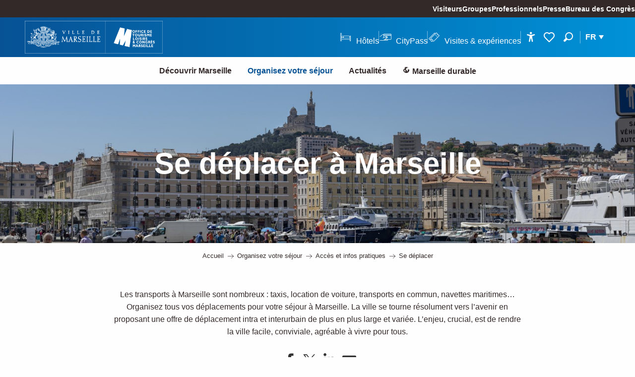

--- FILE ---
content_type: text/html; charset=UTF-8
request_url: https://www.marseille-tourisme.com/organisez-votre-sejour/acces-et-infos-pratiques/se-deplacer/
body_size: 38588
content:
<!doctype html>
<html class="no-js" lang="fr-FR"><head><title>Se déplacer | Office de Tourisme de Marseille</title><script>window.globals={"ancestors":{"chapter1":"Organisez votre s\u00e9jour","chapter2":"Acc\u00e8s et infos pratiques","chapter3":"Se d\u00e9placer"},"area":"main","context":"website","current_lang":"fr","current_locale":"fr","current_locale_region":"fr_FR","env":"prod","languages":["fr","en","es","zh","ja","ko"],"page_type":"basic_page","post_id":3518,"post_image":"https:\/\/www.marseille-tourisme.com\/app\/uploads\/marseille-tourisme\/2020\/06\/thumbs\/vieux-port-esplanade-et-vue-sur-nddgmromtcm-1920x960.jpg","post_title":"Se d\u00e9placer","post_type":"page","post_modified":"2025-10-31 13:21:37+01:00","site_key":"marseille-tourisme","tags":{"places":[],"seasons":[],"themes":{"theme":["Infos pratiques"]},"targets":[]},"woody_options_pages":{"search_url":20151,"weather_url":0,"favorites_url":313967},"django":{"app_url":"https:\/\/app.django.travel\/#\/marseille-tourisme?referrer=https%3A%2F%2Fwww.marseille-tourisme.com%2Forganisez-votre-sejour%2Facces-et-infos-pratiques%2Fse-deplacer"},"hawwwai":{"sheet_options":{"nearby_distance_max":"10000"}},"youbook":{"front_api_key":"YoubookMARSEILLEThyOfsHmNzQLZr36Fq4p24Pt6QrMpwKUJym32glspcUrLBER"}}</script><script>(function(e){e.eskalad=e.eskalad?e.eskalad:[],e.eskalad.product="woody",e.eskalad.site_key=e.globals.site_key!==void 0?e.globals.site_key:"empty",e.eskalad.timestamp=l("eskalad_timestamp"),e.eskalad.timestamp==null&&(e.eskalad.timestamp=Math.floor(Date.now()/1e3),s("eskalad_timestamp",e.eskalad.timestamp)),e.eskalad.cid=l("eskalad_cid"),e.eskalad.cid==null&&e.eskalad.timestamp!==void 0&&(e.eskalad.cid=e.eskalad.timestamp,c()),e.eskalad.ga_consent=!0;function c(){e.eskalad.cid.toString().search("\\.")<=0&&fetch("/api/clientid").then(a=>a.json()).then(a=>{a.cid!==void 0&&(e.eskalad.cid=a.cid+"."+e.eskalad.cid,s("eskalad_cid",e.eskalad.cid))}).catch(function(a){console.error("Eskalad fetch: "+a.message)})}function l(a){if(e.localStorage!==void 0&&e.localStorage)try{let t=e.localStorage.getItem(a);return t=t==null||isNaN(t)||t==null||t==""?void 0:t,t}catch(t){console.error(["[ESKALAD]",t])}}function s(a,t){if(e.localStorage!==void 0&&e.localStorage)try{e.localStorage.removeItem(a),e.localStorage.setItem(a,t)}catch(d){console.error(["[ESKALAD]",d])}}})(window);
</script><script src="https://cache.consentframework.com/js/pa/32284/c/a5V2D/stub" referrerpolicy="origin" charset="utf-8"></script><script src="https://choices.consentframework.com/js/pa/32284/c/a5V2D/cmp" referrerpolicy="origin" charset="utf-8" async></script><script>document.addEventListener("DOMContentLoaded",function(){document.querySelectorAll("a[href='#consentframework'],a[href='#cmp']").forEach(function(e){e.removeAttribute("target");e.setAttribute("href","javascript:window.Sddan.cmp.displayUI();")})});</script><meta name="msvalidate.01" content="F3427BE464941AA952E47400E4B32B2A" /><script type="importmap">{"imports":{"jquery":"https:\/\/www.marseille-tourisme.com\/app\/themes\/woody-theme\/src\/lib\/custom\/jquery@3.7.1.min.mjs","woody_lib_utils":"https:\/\/www.marseille-tourisme.com\/app\/dist\/marseille-tourisme\/addons\/woody-lib-utils\/js\/woody-lib-utils.93266841fa.mjs","woody_addon_search_main":"https:\/\/www.marseille-tourisme.com\/app\/dist\/marseille-tourisme\/addons\/woody-addon-search\/js\/woody-addon-search-main.f068d57b37.mjs","woody_addon_search_data":"https:\/\/www.marseille-tourisme.com\/app\/dist\/marseille-tourisme\/addons\/woody-addon-search\/js\/woody-addon-search-data.78cd9c9154.mjs","woody_addon_devtools_main":"https:\/\/www.marseille-tourisme.com\/app\/dist\/marseille-tourisme\/addons\/woody-addon-devtools\/js\/woody-addon-devtools-main.5ef617cfdb.mjs","woody_addon_devtools_tools":"https:\/\/www.marseille-tourisme.com\/app\/dist\/marseille-tourisme\/addons\/woody-addon-devtools\/js\/woody-addon-devtools-tools.54d58a68c5.mjs","woody_addon_devtools_color_palette":"https:\/\/www.marseille-tourisme.com\/app\/dist\/marseille-tourisme\/addons\/woody-addon-devtools\/js\/woody-addon-devtools-color-palette.a8a41da40b.mjs","woody_addon_devtools_style_shift":"https:\/\/www.marseille-tourisme.com\/app\/dist\/marseille-tourisme\/addons\/woody-addon-devtools\/js\/woody-addon-devtools-style-shift.c4f6081742.mjs","woody_addon_devtools_fake_touristic_sheet":"https:\/\/www.marseille-tourisme.com\/app\/dist\/marseille-tourisme\/addons\/woody-addon-devtools\/js\/woody-addon-devtools-fake-touristic-sheet.2cb516cd17.mjs","woody_addon_roadbook_global":"https:\/\/www.marseille-tourisme.com\/app\/dist\/marseille-tourisme\/addons\/woody-addon-roadbook\/js\/woody-addon-roadbook-global.1de3bbb0ed.mjs","woody_addon_roadbook_elements":"https:\/\/www.marseille-tourisme.com\/app\/dist\/marseille-tourisme\/addons\/woody-addon-roadbook\/js\/woody-addon-roadbook-elements.a07c45d753.mjs","woody_addon_roadbook_tools":"https:\/\/www.marseille-tourisme.com\/app\/dist\/marseille-tourisme\/addons\/woody-addon-roadbook\/js\/woody-addon-roadbook-tools.4c62973343.mjs","woody_addon_roadbook_feed":"https:\/\/www.marseille-tourisme.com\/app\/dist\/marseille-tourisme\/addons\/woody-addon-roadbook\/js\/woody-addon-roadbook-feed.75f6c0ef11.mjs","woody_addon_roadbook_front":"https:\/\/www.marseille-tourisme.com\/app\/dist\/marseille-tourisme\/addons\/woody-addon-roadbook\/js\/woody-addon-roadbook-front.e97c97cdf2.mjs","woody_addon_roadbook_django":"https:\/\/www.marseille-tourisme.com\/app\/dist\/marseille-tourisme\/addons\/woody-addon-roadbook\/js\/woody-addon-roadbook-django.d8fae5bb70.mjs","woody_addon_campaigns_blocks":"https:\/\/www.marseille-tourisme.com\/app\/dist\/marseille-tourisme\/addons\/woody-addon-claims\/js\/woody-addon-campaigns-blocks.cd7b0fdfb1.mjs","woody_addon_claims_blocks":"https:\/\/www.marseille-tourisme.com\/app\/dist\/marseille-tourisme\/addons\/woody-addon-claims\/js\/woody-addon-claims-blocks.d6b0ec349c.mjs","woody_addon_favorites_tools":"https:\/\/www.marseille-tourisme.com\/app\/dist\/marseille-tourisme\/addons\/woody-addon-favorites\/js\/woody-addon-favorites-tools.493a0ea33a.mjs","woody_addon_favorites_btn":"https:\/\/www.marseille-tourisme.com\/app\/dist\/marseille-tourisme\/addons\/woody-addon-favorites\/js\/woody-addon-favorites-btn.371d024552.mjs","woody_addon_favorites_cart":"https:\/\/www.marseille-tourisme.com\/app\/dist\/marseille-tourisme\/addons\/woody-addon-favorites\/js\/woody-addon-favorites-cart.76fc575ef3.mjs","woody_addon_favorites_sections":"https:\/\/www.marseille-tourisme.com\/app\/dist\/marseille-tourisme\/addons\/woody-addon-favorites\/js\/woody-addon-favorites-sections.3c8fc8f133.mjs","woody_addon_youbook_main":"https:\/\/www.marseille-tourisme.com\/app\/dist\/marseille-tourisme\/addons\/woody-addon-youbook\/js\/woody-addon-youbook-main.f065f4024d.mjs"}}</script><link rel="preconnect" href="https://cache.consentframework.com" crossorigin><link rel="preconnect" href="https://choices.consentframework.com" crossorigin><link rel="preconnect" href="https://fonts.gstatic.com" crossorigin><link rel="preconnect" href="https://fonts.googleapis.com" crossorigin><link rel="preconnect" href="https://www.googletagmanager.com" crossorigin><link rel="preconnect" href="https://woody.cloudly.space" crossorigin><link rel="preconnect" href="https://api.cloudly.space" crossorigin><script>window.dataLayer=window.dataLayer?window.dataLayer:[];window.dataLayer.push({"event":"globals","data":{"env":"prod","site_key":"marseille-tourisme","page":{"id_page":3518,"name":"Se d\u00e9placer","page_type":"basic_page","tags":{"places":[],"seasons":[],"themes":{"theme":["Infos pratiques"]},"targets":[]}},"lang":"fr","area":"main","rdbk":{"enable":false}}});</script><script>(function(w,d,s,l,i) { w[l]=w[l]||[]; w[l].push({ 'gtm.start': new Date().getTime(),event: 'gtm.js' }); var f=d.getElementsByTagName(s)[0], j=d.createElement(s),dl=l!='dataLayer'? '&l='+l:''; j.async=true; j.src='https://www.googletagmanager.com/gtm.js?id='+i+dl; f.parentNode.insertBefore(j,f); })(window,document,'script','dataLayer','GTM-KVGQTKX');</script><link rel="canonical" href="https://www.marseille-tourisme.com/organisez-votre-sejour/acces-et-infos-pratiques/se-deplacer/"/><meta charset="UTF-8"/><meta http-equiv="X-UA-Compatible" content="IE=edge"/><meta name="generator" content="Raccourci Agency - WP"/><meta name="viewport" content="width=device-width,initial-scale=1"/><meta name="robots" content="max-snippet:-1, max-image-preview:large, max-video-preview:-1"/><meta property="og:type" content="website"/><meta property="og:url" content="https://www.marseille-tourisme.com/organisez-votre-sejour/acces-et-infos-pratiques/se-deplacer/"/><meta name="twitter:card" content="summary_large_image"/><meta property="og:image" content="https://www.marseille-tourisme.com/app/uploads/marseille-tourisme/2020/06/thumbs/vieux-port-esplanade-et-vue-sur-nddgmromtcm-1920x960.jpg"/><meta property="twitter:image" content="https://www.marseille-tourisme.com/app/uploads/marseille-tourisme/2020/06/thumbs/vieux-port-esplanade-et-vue-sur-nddgmromtcm-1920x960.jpg"/><meta property="og:site_name" content="Office de Tourisme de Marseille"/><meta property="og:locale" content="fr_FR"/><meta property="og:locale:alternate" content="en_GB"/><meta property="og:locale:alternate" content="es_ES"/><meta property="og:locale:alternate" content="zh_CN"/><meta property="og:locale:alternate" content="ja_JP"/><meta property="og:locale:alternate" content="ko_KR"/><meta name="description" content="Les transports à Marseille sont nombreux : taxis, location de voiture, transports en commun, navettes maritimes… Organisez tous vos déplacements pour"/><meta property="og:title" content="Se déplacer | Office de Tourisme de Marseille"/><meta property="og:description" content="Les transports à Marseille sont nombreux : taxis, location de voiture, transports en commun, navettes maritimes… Organisez tous vos déplacements pour"/><meta name="twitter:title" content="Se déplacer | Office de Tourisme de Marseille"/><meta name="twitter:description" content="Les transports à Marseille sont nombreux : taxis, location de voiture, transports en commun, navettes maritimes… Organisez tous vos déplacements pour"/><script type="application/ld+json" class="woody-schema-graph">{"@context":"https:\/\/schema.org","@graph":[{"@type":"WebSite","url":"https:\/\/www.marseille-tourisme.com","name":"Office de Tourisme de Marseille","description":"Site Officiel de l\u2019Office de Tourisme et des Congr\u00e8s de Marseille","potentialAction":[{"@type":"SearchAction","target":"https:\/\/www.marseille-tourisme.com\/recherche\/?query={search_term_string}","query-input":"required name=search_term_string"}]},{"@type":"WebPage","url":"https:\/\/www.marseille-tourisme.com\/organisez-votre-sejour\/acces-et-infos-pratiques\/se-deplacer\/","headline":"Se d\u00e9placer | Office de Tourisme de Marseille","inLanguage":"fr-FR","datePublished":"2020-05-12 09:23:30","dateModified":"2025-10-31 12:21:37","description":"Les transports \u00e0 Marseille sont nombreux : taxis, location de voiture, transports en commun, navettes maritimes\u2026 Organisez tous vos d\u00e9placements pour","image":["https:\/\/www.marseille-tourisme.com\/app\/uploads\/marseille-tourisme\/2020\/06\/thumbs\/vieux-port-esplanade-et-vue-sur-nddgmromtcm-1920x960.jpg"]}]}</script><style>img:is([sizes="auto" i], [sizes^="auto," i]) { contain-intrinsic-size: 3000px 1500px }</style><link rel="alternate" href="https://www.marseille-tourisme.com/organisez-votre-sejour/acces-et-infos-pratiques/se-deplacer/" hreflang="fr" /><link rel="alternate" href="https://www.marseille-tourisme.com/en/organize-your-stay/practical-information/move-around/" hreflang="en" /><link rel="alternate" href="https://www.marseille-tourisme.com/es/organice-su-estancia/acceso-e-informacion-practica/como-desplazarse/" hreflang="es" /><script>
window._wpemojiSettings = {"baseUrl":"https:\/\/s.w.org\/images\/core\/emoji\/16.0.1\/72x72\/","ext":".png","svgUrl":"https:\/\/s.w.org\/images\/core\/emoji\/16.0.1\/svg\/","svgExt":".svg","source":{"concatemoji":"https:\/\/www.marseille-tourisme.com\/wp\/wp-includes\/js\/wp-emoji-release.min.js?ver=6.8.2"}};
/*! This file is auto-generated */
!function(s,n){var o,i,e;function c(e){try{var t={supportTests:e,timestamp:(new Date).valueOf()};sessionStorage.setItem(o,JSON.stringify(t))}catch(e){}}function p(e,t,n){e.clearRect(0,0,e.canvas.width,e.canvas.height),e.fillText(t,0,0);var t=new Uint32Array(e.getImageData(0,0,e.canvas.width,e.canvas.height).data),a=(e.clearRect(0,0,e.canvas.width,e.canvas.height),e.fillText(n,0,0),new Uint32Array(e.getImageData(0,0,e.canvas.width,e.canvas.height).data));return t.every(function(e,t){return e===a[t]})}function u(e,t){e.clearRect(0,0,e.canvas.width,e.canvas.height),e.fillText(t,0,0);for(var n=e.getImageData(16,16,1,1),a=0;a<n.data.length;a++)if(0!==n.data[a])return!1;return!0}function f(e,t,n,a){switch(t){case"flag":return n(e,"\ud83c\udff3\ufe0f\u200d\u26a7\ufe0f","\ud83c\udff3\ufe0f\u200b\u26a7\ufe0f")?!1:!n(e,"\ud83c\udde8\ud83c\uddf6","\ud83c\udde8\u200b\ud83c\uddf6")&&!n(e,"\ud83c\udff4\udb40\udc67\udb40\udc62\udb40\udc65\udb40\udc6e\udb40\udc67\udb40\udc7f","\ud83c\udff4\u200b\udb40\udc67\u200b\udb40\udc62\u200b\udb40\udc65\u200b\udb40\udc6e\u200b\udb40\udc67\u200b\udb40\udc7f");case"emoji":return!a(e,"\ud83e\udedf")}return!1}function g(e,t,n,a){var r="undefined"!=typeof WorkerGlobalScope&&self instanceof WorkerGlobalScope?new OffscreenCanvas(300,150):s.createElement("canvas"),o=r.getContext("2d",{willReadFrequently:!0}),i=(o.textBaseline="top",o.font="600 32px Arial",{});return e.forEach(function(e){i[e]=t(o,e,n,a)}),i}function t(e){var t=s.createElement("script");t.src=e,t.defer=!0,s.head.appendChild(t)}"undefined"!=typeof Promise&&(o="wpEmojiSettingsSupports",i=["flag","emoji"],n.supports={everything:!0,everythingExceptFlag:!0},e=new Promise(function(e){s.addEventListener("DOMContentLoaded",e,{once:!0})}),new Promise(function(t){var n=function(){try{var e=JSON.parse(sessionStorage.getItem(o));if("object"==typeof e&&"number"==typeof e.timestamp&&(new Date).valueOf()<e.timestamp+604800&&"object"==typeof e.supportTests)return e.supportTests}catch(e){}return null}();if(!n){if("undefined"!=typeof Worker&&"undefined"!=typeof OffscreenCanvas&&"undefined"!=typeof URL&&URL.createObjectURL&&"undefined"!=typeof Blob)try{var e="postMessage("+g.toString()+"("+[JSON.stringify(i),f.toString(),p.toString(),u.toString()].join(",")+"));",a=new Blob([e],{type:"text/javascript"}),r=new Worker(URL.createObjectURL(a),{name:"wpTestEmojiSupports"});return void(r.onmessage=function(e){c(n=e.data),r.terminate(),t(n)})}catch(e){}c(n=g(i,f,p,u))}t(n)}).then(function(e){for(var t in e)n.supports[t]=e[t],n.supports.everything=n.supports.everything&&n.supports[t],"flag"!==t&&(n.supports.everythingExceptFlag=n.supports.everythingExceptFlag&&n.supports[t]);n.supports.everythingExceptFlag=n.supports.everythingExceptFlag&&!n.supports.flag,n.DOMReady=!1,n.readyCallback=function(){n.DOMReady=!0}}).then(function(){return e}).then(function(){var e;n.supports.everything||(n.readyCallback(),(e=n.source||{}).concatemoji?t(e.concatemoji):e.wpemoji&&e.twemoji&&(t(e.twemoji),t(e.wpemoji)))}))}((window,document),window._wpemojiSettings);
</script><link rel='preload' as='style' onload='this.onload=null;this.rel="stylesheet"' id='addon-search-stylesheet-css' href='https://www.marseille-tourisme.com/app/dist/marseille-tourisme/addons/woody-addon-search/css/woody-addon-search.4e0867669a.css?ver=2.1.3' media='screen' /><noscript><link rel='stylesheet' id='addon-search-stylesheet-css' href='https://www.marseille-tourisme.com/app/dist/marseille-tourisme/addons/woody-addon-search/css/woody-addon-search.4e0867669a.css?ver=2.1.3' media='screen' /></noscript><link rel='stylesheet' id='access-config-stylesheet-css' href='https://www.marseille-tourisme.com/app/dist/marseille-tourisme/addons/woody-addon-accessibility/css/accessconfig.8a6ef5d070.css?ver=1.0.11' media='all' /><link rel='preload' as='style' onload='this.onload=null;this.rel="stylesheet"' id='addon-django-stylesheet-css' href='https://www.marseille-tourisme.com/app/dist/marseille-tourisme/addons/woody-addon-django/css/woody-addon-django.84df40ead7.css?ver=2.7.32' media='screen' /><noscript><link rel='stylesheet' id='addon-django-stylesheet-css' href='https://www.marseille-tourisme.com/app/dist/marseille-tourisme/addons/woody-addon-django/css/woody-addon-django.84df40ead7.css?ver=2.7.32' media='screen' /></noscript><link rel='preload' as='style' onload='this.onload=null;this.rel="stylesheet"' id='addon-campaigns-stylesheet-css' href='https://www.marseille-tourisme.com/app/dist/marseille-tourisme/addons/woody-addon-claims/css/woody-addon-campaigns.1a1f82fdef.css' media='all' /><noscript><link rel='stylesheet' id='addon-campaigns-stylesheet-css' href='https://www.marseille-tourisme.com/app/dist/marseille-tourisme/addons/woody-addon-claims/css/woody-addon-campaigns.1a1f82fdef.css' media='all' /></noscript><link rel='preload' as='style' onload='this.onload=null;this.rel="stylesheet"' id='addon-youbook-css-css' href='https://www.marseille-tourisme.com/app/dist/marseille-tourisme/addons/woody-addon-youbook/css/woody-addon-youbook.d6f0bdd360.css?ver=6.8.2' media='all' /><noscript><link rel='stylesheet' id='addon-youbook-css-css' href='https://www.marseille-tourisme.com/app/dist/marseille-tourisme/addons/woody-addon-youbook/css/woody-addon-youbook.d6f0bdd360.css?ver=6.8.2' media='all' /></noscript><link rel='preload' as='style' onload='this.onload=null;this.rel="stylesheet"' id='leaflet_css-css' href='https://tiles.touristicmaps.com/libs/tmaps.min.css' media='all' /><noscript><link rel='stylesheet' id='leaflet_css-css' href='https://tiles.touristicmaps.com/libs/tmaps.min.css' media='all' /></noscript><link rel='preload' as='style' onload='this.onload=null;this.rel="stylesheet"' id='google-font-montserrat400500700800-css' href='https://fonts.googleapis.com/css?family=Montserrat:400,500,700,800' media='all' /><noscript><link rel='stylesheet' id='google-font-montserrat400500700800-css' href='https://fonts.googleapis.com/css?family=Montserrat:400,500,700,800' media='all' /></noscript><link rel='stylesheet' id='main-stylesheet-css' href='https://www.marseille-tourisme.com/app/dist/marseille-tourisme/css/main_tourisme-d9ec4d35d6.css' media='screen' /><link rel='preload' as='style' onload='this.onload=null;this.rel="stylesheet"' id='wicon-stylesheet-css' href='https://www.marseille-tourisme.com/app/dist/marseille-tourisme/css/wicon-a3745f4238.css' media='screen' /><noscript><link rel='stylesheet' id='wicon-stylesheet-css' href='https://www.marseille-tourisme.com/app/dist/marseille-tourisme/css/wicon-a3745f4238.css' media='screen' /></noscript><link rel='stylesheet' id='print-stylesheet-css' href='https://www.marseille-tourisme.com/app/dist/marseille-tourisme/css/print-9bdf04fc65.css' media='print' /><script defer src="https://www.marseille-tourisme.com/app/dist/marseille-tourisme/addons/woody-addon-search/js/woody-addon-search.963aa0a249.js?ver=2.1.3" id="addon-search-javascripts-js"></script><script defer src="https://www.marseille-tourisme.com/app/themes/woody-theme/src/js/static/obf.min.js?ver=1.88.159" id="obf-js"></script><script defer src="https://www.marseille-tourisme.com/app/dist/marseille-tourisme/addons/woody-addon-eskalad/js/events/eskalad.c2bde38840.js?ver=6.3.3" id="woody-addon-eskalad-js"></script><script defer src="https://www.marseille-tourisme.com/app/dist/marseille-tourisme/addons/woody-addon-eskalad/js/events/eskalad-page.5d2af865c3.js?ver=6.3.3" id="woody-addon-eskalad-page-js"></script><script defer src="https://www.marseille-tourisme.com/app/dist/marseille-tourisme/addons/woody-addon-accessibility/js/accessconfig.e8abd16e72.js?ver=1.0.11" id="access-config-js"></script><script id="jquery-js-before">
window.siteConfig = {"site_key":"marseille-tourisme","login":"public_marseille-tourisme_website","password":"955fd9a13c61fa50e43710df3b095fcf","token":"NmIzZjM4ZjhkYjE1OlJoZFJDbHBiT1ZVRkVFSlFYdzVmQXg1TUNVMFdDMEpZVXoxRUExRkxEMHdCOkQxY0dBRmNCQndsWEFRY0VVQU1HVmxZTVZROVZVbFZUQlFBRFh3WmVCVjQ9","mapProviderKeys":{"otmKey":"b3733eca300c9037a8e9bed776d62877b3ef2464afb18fc345ffa4f59f5130db","gmKey":"AIzaSyB8Fozhi1FKU8oWYJROw8_FgOCbn3wdrhs"},"api_url":"https:\/\/api.tourism-system.com","api_render_url":"https:\/\/api.tourism-system.com","current_lang":"fr","current_season":null,"languages":["fr","en","es","zh","ja","ko"],"pll_options":{"browser":0,"rewrite":1,"hide_default":1,"force_lang":1,"redirect_lang":1,"media_support":1,"uninstall":0,"sync":["taxonomies"],"post_types":["touristic_sheet","short_link","woody_topic","woody_rdbk_leaflets","woody_rdbk_feeds","youbook_product","testimony","profile"],"taxonomies":["themes","places","seasons","targets","expression_category","profile_category","leaflet_category","visitor_category","accommodation_category","mobility_category","channel_category","trip_duration"],"domains":{"fr":"https:\/\/www.marseille-tourisme.com","en":"https:\/\/www.marseille-tourisme.com\/en"},"version":"3.5.4","first_activation":1584527836,"media":{"duplicate":0},"default_lang":"fr","previous_version":"3.5.3"}};
window.useLeafletLibrary=1;window.DrupalAngularConfig=window.DrupalAngularConfig || {};window.DrupalAngularConfig.mapProviderKeys={"otmKey":"b3733eca300c9037a8e9bed776d62877b3ef2464afb18fc345ffa4f59f5130db","gmKey":"AIzaSyB8Fozhi1FKU8oWYJROw8_FgOCbn3wdrhs"};
</script><script type="module" src="https://www.marseille-tourisme.com/app/themes/woody-theme/src/lib/custom/jquery@3.7.1.min.mjs" id="jquery-js"></script><script defer src="https://www.marseille-tourisme.com/app/themes/woody-theme/src/lib/custom/moment-with-locales@2.22.2.min.js" id="jsdelivr_moment-js"></script><script id="woody-sheet-js-extra">
var __hw = {"SECTIONS.TOURISM.SHEET.PERIODS.TODAY":"Aujourd'hui","SECTIONS.TOURISM.SHEET.PERIODS.HAPPENING":"A lieu","SECTIONS.TOURISM.SHEET.PERIODS.ENDED":"Termin\u00e9","SECTIONS.TOURISM.SHEET.PERIODS.ENDED_FOR_TODAY":"Termin\u00e9 pour aujourd'hui","SECTIONS.TOURISM.SHEET.PERIODS.FROM_TODAY":"\u00c0 partir d'aujourd'hui","SECTIONS.TOURISM.SHEET.PERIODS.FROM":"Du","SECTIONS.TOURISM.SHEET.PERIODS.UNTIL_TODAY":"Aujourd'hui","SECTIONS.TOURISM.SHEET.PERIODS.TO":"jusqu'\u00e0","SECTIONS.TOURISM.SHEET.PERIODS.UNTIL":"au","SECTIONS.TOURISM.SHEET.PERIODS.UNTIL_LONG":"jusqu'au","SECTIONS.TOURISM.SHEET.PERIODS.ON":"Le","SECTIONS.TOURISM.SHEET.PERIODS.OPENED":"Ouvert","SECTIONS.TOURISM.SHEET.PERIODS.CLOSED":"Ferm\u00e9","SECTIONS.TOURISM.SHEET.PERIODS.CLOSEDFORTODAY":"Ferm\u00e9 pour aujourd'hui","SECTIONS.TOURISM.SHEET.PERIODS.UNDEFINED":"Horaires non d\u00e9finis","SECTIONS.TOURISM.SHEET.PERIODS.NOW":"En ce moment","GLOBAL.TIMES.TO":"jusqu'\u00e0"};
</script><script defer src="https://www.marseille-tourisme.com/app/dist/marseille-tourisme/addons/woody-addon-hawwwai/js/sheet-bundle.7fecec0205.js?ver=2.5.142" id="woody-sheet-js"></script><script defer src="https://www.marseille-tourisme.com/app/themes/woody-theme/src/lib/npm/swiper/dist/js/swiper.min.js?ver=4.5.1" id="jsdelivr_swiper-js"></script><script type="module" src="https://www.marseille-tourisme.com/app/dist/marseille-tourisme/addons/woody-addon-claims/js/woody-addon-claims.094619d2c3.mjs" id="addon-claims-javascripts-js"></script><script type="module" src="https://www.marseille-tourisme.com/app/dist/marseille-tourisme/addons/woody-addon-favorites/js/woody-addon-favorites.c46dfed72b.mjs" id="addon-favorites-javascripts-js"></script><script defer src="https://www.marseille-tourisme.com/app/themes/woody-theme/src/lib/custom/moment-timezone-with-data.min.js" id="jsdelivr_moment_tz-js"></script><script defer src="https://www.marseille-tourisme.com/app/dist/marseille-tourisme/addons/woody-addon-youbook/js/woody-addon-youbook.7cf1373f30.js?ver=3.8.0" id="addon-youbook-script-js"></script><script defer src="https://www.marseille-tourisme.com/app/themes/woody-theme/src/lib/npm/flatpickr/dist/flatpickr.min.js?ver=4.5.7" id="jsdelivr_flatpickr-js"></script><script defer src="https://www.marseille-tourisme.com/app/themes/woody-theme/src/lib/npm/flatpickr/dist/l10n/fr.js?ver=4.5.7" id="jsdelivr_flatpickr_l10n-js"></script><script defer src="https://www.marseille-tourisme.com/app/themes/woody-theme/src/lib/custom/nouislider@10.1.0.min.js" id="jsdelivr_nouislider-js"></script><script defer src="https://www.marseille-tourisme.com/app/themes/woody-theme/src/lib/custom/lazysizes@4.1.2.min.js" id="jsdelivr_lazysizes-js"></script><script defer src="https://www.marseille-tourisme.com/app/themes/woody-theme/src/lib/custom/js.cookie@2.2.1.min.js" id="jsdelivr_jscookie-js"></script><script defer src="https://www.marseille-tourisme.com/app/themes/woody-theme/src/lib/custom/rellax@1.10.1.min.js" id="jsdelivr_rellax-js"></script><script defer src="https://www.marseille-tourisme.com/app/themes/woody-theme/src/lib/custom/iframeResizer@4.3.7.min.js?ver=4.3.7" id="jsdelivr_iframeresizer-js"></script><script defer src="https://www.marseille-tourisme.com/app/themes/woody-theme/src/lib/npm/plyr/dist/plyr.min.js?ver=3.6.8" id="jsdelivr_plyr-js"></script><script defer src="https://www.marseille-tourisme.com/wp/wp-includes/js/dist/hooks.min.js?ver=4d63a3d491d11ffd8ac6" id="wp-hooks-js"></script><script defer src="https://www.marseille-tourisme.com/wp/wp-includes/js/dist/i18n.min.js?ver=5e580eb46a90c2b997e6" id="wp-i18n-js"></script><script defer src="https://www.marseille-tourisme.com/app/themes/woody-theme/src/js/static/i18n-ltr.min.js?ver=1.88.159" id="wp-i18n-ltr-js"></script><script defer src="https://tiles.touristicmaps.com/libs/leaflet.min.js" id="touristicmaps_leaflet-js"></script><script defer src="https://tiles.touristicmaps.com/libs/tangram.min.js" id="touristicmaps_tangram-js"></script><script defer src="https://tiles.touristicmaps.com/libs/markercluster.min.js" id="touristicmaps_cluster-js"></script><script defer src="https://tiles.touristicmaps.com/libs/locate.min.js" id="touristicmaps_locate-js"></script><script defer src="https://tiles.touristicmaps.com/libs/geocoder.min.js" id="touristicmaps_geocoder-js"></script><script defer src="https://tiles.touristicmaps.com/libs/fullscreen.min.js" id="touristicmaps_fullscreen-js"></script><script defer src="https://maps.googleapis.com/maps/api/js?key=AIzaSyB8Fozhi1FKU8oWYJROw8_FgOCbn3wdrhs&amp;v=3.33&amp;libraries=geometry,places" id="gg_maps-js"></script><script defer src="https://api.tourism-system.com/render/assets/scripts/raccourci/universal-mapV2.min.js" id="hawwwai_universal_map-js"></script><script defer src="https://www.marseille-tourisme.com/app/dist/marseille-tourisme/js/main-1e6f95bba7.js" id="main-javascripts-js"></script><link rel="shortcut icon" type="image/x-icon" href="https://www.marseille-tourisme.com/app/dist/marseille-tourisme/favicon/favicon-tourism/favicon-tourism-12d9166aae.ico"><link rel="shortcut icon" type="image/png" href=""><link rel="apple-touch-icon" sizes="32x32" href=""><link rel="apple-touch-icon" sizes="64x64" href=""><link rel="apple-touch-icon" sizes="120x120" href=""><link rel="apple-touch-icon" sizes="180x180" href=""><link rel="apple-touch-icon" sizes="152x152" href=""><link rel="apple-touch-icon" sizes="167x167" href=""><link rel="icon" sizes="192x192" href=""><link rel="icon" sizes="128x128" href=""></head><body class="wp-singular page-template-default page page-id-3518 page-parent page-child parent-pageid-3514 wp-theme-woody-theme wp-child-theme-marseille-tourisme prod woodypage-basic_page has-hero has-blocks-hero-tpl_02">
            <noscript><iframe src="https://www.googletagmanager.com/ns.html?id=GTM-KVGQTKX" height="0" width="0" style="display:none;visibility:hidden"></iframe></noscript>
        
            
    
    <div class="main-wrapper flex-container flex-dir-column">
                                <div class="woody-component-headnavs">
    
                        <ul class="tools list-unstyled flex-container align-middle">
                                                                                        <li >
                                                                    <a class="no-ext mobile-menu-tool hide-for-xlarge" href="https://www.marseille-tourisme.com/" target="_self" title="Accueil" >
                                                                                    <span class="wicon wicon--23-maison"></span>
                                                                                                                    </a>
                                                            </li>
                                                                                                <li >
                                                                    <a class="no-ext mobile-menu-tool hide-for-xlarge" href="/organisez-votre-sejour/hebergements/hotels-a-marseille/" target="_self" title="Hôtels" >
                                                                                    <span class="wicon wicon--04-lit"></span>
                                                                                                                    </a>
                                                            </li>
                                                                                                <li >
                                                                    <a class="no-ext mobile-menu-tool hide-for-xlarge" href="/experience/citypass-marseille/" target="_blank" title="CityPass" >
                                                                                    <span class="wicon wicon--05-carte-de-credit"></span>
                                                                                                                    </a>
                                                            </li>
                                                                                                <li >
                                                                    <a class="no-ext mobile-menu-tool hide-for-xlarge" href="/experience/" target="_blank" title="Visites &amp; expériences" >
                                                                                    <span class="wicon wicon--06-tickets"></span>
                                                                                                                    </a>
                                                            </li>
                                                                                                <li class="access-tool"><div class="woody-component-accessibility-block" id="accessconfig" data-accessconfig-params='{ "Prefix": "a42-ac", "ContainerClass": "accessconfig-reveal", "ModalCloseButton": "", "ModalTitle": "", "FormFieldset": "", "FormFieldsetLegend": "", "FormRadio" : ""}'>
    <button aria-label="Accessibilité" title="Accessibilité" data-accessconfig-button="true" class="accessconfig-button wicon wicon-103-accessibilite">
        <span class="show-for-sr">Accessibilité</span>
    </button>
</div>
</li>
                                                                    <li class="favorites-tool"><div class="woody-component-favorites-block tpl_01">
        <span class="woody-favorites-cart obf" data-obf="aHR0cHM6Ly93d3cubWFyc2VpbGxlLXRvdXJpc21lLmNvbS9mYXZvcmlzLw==" data-favtarget="https://www.marseille-tourisme.com/favoris/" title="Favoris" data-label="Favoris">
                                <div>
                <i class="wicon wicon-060-favoris" aria-hidden="true"></i>
                <span class="show-for-sr">Voir les favoris</span>
                <span class="counter is-empty"></span>
            </div>
                </span>
    </div>
</li>
                                                    <li class="search-tool"><div role="button" aria-label="Recherche" class="search-toggler-wrapper woody-component-esSearch-block" tabindex="0">
    <span class="esSearch-button results-toggler" data-label="Recherche" title="Recherche">
        <span class="wicon wicon-053-loupe-par-defaut search-icon" aria-hidden="true"></span>
        <span class="show-for-sr">Rechercher</span>
        <span class="button-label" data-label="Recherche"></span>
    </span>
</div>
</li>
                                                    <li class="lang_switcher-tool"><div class="woody-lang_switcher woody-lang_switcher-reveal tpl_01" data-label="Langue" role="button" aria-label="Choix de la langue"><div class="lang_switcher-button" data-label="Langue"  tabindex="0"><div class="fr" data-lang="fr">fr</div></div></div></li>
                                            </ul>
            
    <div class="topheader bg-black show-for-xlarge flex-container align-middle">
                <ul class="menu">
                            <li class="menu-item">
                                        <div class="obf menu-link" data-obf="aHR0cHM6Ly93d3cubWFyc2VpbGxlLXRvdXJpc21lLmNvbQ==" data-target="_blank">Visiteurs</div>
                                    </li>
                            <li class="menu-item">
                                        <div class="obf menu-link" data-obf="L2VzcGFjZS1ncm91cGVzLw==" data-target="_blank">Groupes</div>
                                    </li>
                            <li class="menu-item">
                                        <div class="obf menu-link" data-obf="L2VzcGFjZS1wcm9mZXNzaW9ubmVs" data-target="_blank">Professionnels</div>
                                    </li>
                            <li class="menu-item">
                                        <div class="obf menu-link" data-obf="L2VzcGFjZS1wcmVzc2Uv" data-target="_blank">Presse</div>
                                    </li>
                            <li class="menu-item">
                                        <div class="obf menu-link" data-obf="aHR0cHM6Ly93d3cubWFyc2VpbGxlLXRvdXJpc21lLmNvbS9jb25ncmVzLw==" data-target="_blank">Bureau des Congrès</div>
                                    </li>
                    </ul>
    </div>


            <header class="woody-component-header site-header show-for-xlarge" data-click-open="true" data-disable-hover="true" data-dropdown-menu="data-dropdown-menu" data-sticky-container="data-sticky-container">
    <div class="main-menu-wrapper">
        <nav class="quick-menu-wrapper bg-primary flex-container wrap align-middle">
            <a class="menuLogo" href="https://www.marseille-tourisme.com/"><img src="https://www.marseille-tourisme.com/app/themes/marseille-tourisme/bloc-ot-ville-blanc.png" alt="Office du tourisme et des congrès de Marseille" /></a>
            <ul class="flex-container list-unstyled quick-links align-middle">
                                                            <li class="quick-item">
                                                            <div data-obf="L29yZ2FuaXNlei12b3RyZS1zZWpvdXIvaGViZXJnZW1lbnRzL2hvdGVscy1hLW1hcnNlaWxsZS8=" data-target="_self" class="obf no-ext">
                                                                                <span class="wicon wicon--04-lit"></span>
                                                                        <span class="menuLink-title">Hôtels</span>
                                </div>
                                                                                </li>
                                            <li class="quick-item">
                                                            <div data-obf="L2V4cGVyaWVuY2UvY2l0eXBhc3MtbWFyc2VpbGxlLw==" data-target="_blank" class="obf no-ext">
                                                                                <span class="wicon wicon--05-carte-de-credit"></span>
                                                                        <span class="menuLink-title">CityPass</span>
                                </div>
                                                                                </li>
                                            <li class="quick-item">
                                                            <div data-obf="L2V4cGVyaWVuY2Uv" data-target="_blank" class="obf no-ext">
                                                                                <span class="wicon wicon--06-tickets"></span>
                                                                        <span class="menuLink-title">Visites &amp; expériences</span>
                                </div>
                                                                                </li>
                                                                </ul>
        </nav>

        <nav class="top-bar title-ba bg-white" id="main-menu">
            <ul class="menu dropdown horizontal align-center align-middle fullwidth-dropdowns">
                                    <li class=" is-dropdown-submenu-parent">
                        <a href="https://www.marseille-tourisme.com/decouvrez-marseille/" target="_self" data-post-id="3376">
                                                                                    <span class="menuLink-title">Découvrir Marseille</span>
                                                    </a>
                                                    <ul class="menu is-dropdown-submenu" data-link-parent="3376" data-title="Découvrir Marseille">
                                <li class="grid-container"><div class="grid_2col_tpl_05 grid-x align-middle  grid-padding-x grid-padding-y"><div class="cell large-9 xmedium-down-order-9"><div class="grid_3col_tpl_01 grid-x medium-up-3 align-center align-top  grid-padding-x grid-padding-y"><div class="cell small-down-order-9"><a class="woody-component woody-component-nav-item-image tpl_06 isRel bg-black bgimg-op-75 " href="https://www.marseille-tourisme.com/decouvrez-marseille/incontournables/" data-post-id="3377" target="_self"><figure itemscope itemtype="http://schema.org/ImageObject" class="isRel imageObject menuLinkMediaWrapper"><noscript><img class="imageObject-img img-responsive a42-ac-replace-img" src="https://www.marseille-tourisme.com/app/uploads/marseille-tourisme/2020/07/thumbs/mucem-majorleotcm-640x480.jpg" alt="La Nouvelle Major, vue de la résille du Mucem" itemprop="thumbnail"/></noscript><img class="imageObject-img img-responsive lazyload a42-ac-replace-img" src="/app/themes/woody-theme/src/img/blank/ratio_4_3.webp" data-src="https://www.marseille-tourisme.com/app/uploads/marseille-tourisme/2020/07/thumbs/mucem-majorleotcm-640x480.jpg" data-sizes="auto" data-srcset="https://www.marseille-tourisme.com/app/uploads/marseille-tourisme/2020/07/thumbs/mucem-majorleotcm-360x270.jpg 360w, https://www.marseille-tourisme.com/app/uploads/marseille-tourisme/2020/07/thumbs/mucem-majorleotcm-640x480.jpg 640w, https://www.marseille-tourisme.com/app/uploads/marseille-tourisme/2020/07/thumbs/mucem-majorleotcm-1200x900.jpg 1200w, https://www.marseille-tourisme.com/app/uploads/marseille-tourisme/2020/07/thumbs/mucem-majorleotcm-1920x1440.jpg 1920w" alt="La Nouvelle Major, vue de la résille du Mucem" itemprop="thumbnail"/><meta itemprop="datePublished" content="2020-07-30 12:31:48"></figure><div class="nav-item-section fullcenterbox"><div class="menuLink-titles"><div class="menuLink-texts has-title"><span class="menuLink-title block-span">Incontournables</span></div></div></div></a></div><div class="cell small-down-order-9"><a class="woody-component woody-component-nav-item-image tpl_06 isRel bg-black bgimg-op-75 " href="https://www.marseille-tourisme.com/decouvrez-marseille/calanques-plages-et-nature/les-calanques-de-marseille/" data-post-id="3384" target="_self"><figure itemscope itemtype="http://schema.org/ImageObject" class="isRel imageObject menuLinkMediaWrapper"><noscript><img class="imageObject-img img-responsive a42-ac-replace-img" src="https://www.marseille-tourisme.com/app/uploads/marseille-tourisme/2020/05/thumbs/calanques-sormiou-petit-portobjimagesotcm-640x480.jpg" alt="Petit port de la Calanque de Sormiou, barque et eau turquoise à Marseille en Provence" itemprop="thumbnail"/></noscript><img class="imageObject-img img-responsive lazyload a42-ac-replace-img" src="/app/themes/woody-theme/src/img/blank/ratio_4_3.webp" data-src="https://www.marseille-tourisme.com/app/uploads/marseille-tourisme/2020/05/thumbs/calanques-sormiou-petit-portobjimagesotcm-640x480.jpg" data-sizes="auto" data-srcset="https://www.marseille-tourisme.com/app/uploads/marseille-tourisme/2020/05/thumbs/calanques-sormiou-petit-portobjimagesotcm-360x270.jpg 360w, https://www.marseille-tourisme.com/app/uploads/marseille-tourisme/2020/05/thumbs/calanques-sormiou-petit-portobjimagesotcm-640x480.jpg 640w, https://www.marseille-tourisme.com/app/uploads/marseille-tourisme/2020/05/thumbs/calanques-sormiou-petit-portobjimagesotcm-1200x900.jpg 1200w, https://www.marseille-tourisme.com/app/uploads/marseille-tourisme/2020/05/thumbs/calanques-sormiou-petit-portobjimagesotcm-1920x1440.jpg 1920w" alt="Petit port de la Calanque de Sormiou, barque et eau turquoise à Marseille en Provence" itemprop="thumbnail"/><meta itemprop="datePublished" content="2020-05-27 08:53:00"></figure><div class="nav-item-section fullcenterbox"><div class="menuLink-titles"><div class="menuLink-texts has-title"><span class="menuLink-title block-span">Les calanques de Marseille</span></div></div></div></a></div><div class="cell small-down-order-9"><a class="woody-component woody-component-nav-item-image tpl_06 isRel bg-black bgimg-op-75 " href="https://www.marseille-tourisme.com/decouvrez-marseille/gastronomie/specialitees-culinaires-marseillaises/" data-post-id="3443" target="_self"><figure itemscope itemtype="http://schema.org/ImageObject" class="isRel imageObject menuLinkMediaWrapper"><noscript><img class="imageObject-img img-responsive a42-ac-replace-img" src="https://www.marseille-tourisme.com/app/uploads/marseille-tourisme/2020/08/thumbs/bouillabaisse-miramar-20-640x480-crop-1606169816.jpg" alt="assiette de bouillabaisse" itemprop="thumbnail"/></noscript><img class="imageObject-img img-responsive lazyload a42-ac-replace-img" src="/app/themes/woody-theme/src/img/blank/ratio_4_3.webp" data-src="https://www.marseille-tourisme.com/app/uploads/marseille-tourisme/2020/08/thumbs/bouillabaisse-miramar-20-640x480-crop-1606169816.jpg" data-sizes="auto" data-srcset="https://www.marseille-tourisme.com/app/uploads/marseille-tourisme/2020/08/thumbs/bouillabaisse-miramar-20-360x270-crop-1606227059.jpg 360w, https://www.marseille-tourisme.com/app/uploads/marseille-tourisme/2020/08/thumbs/bouillabaisse-miramar-20-640x480-crop-1606169816.jpg 640w, https://www.marseille-tourisme.com/app/uploads/marseille-tourisme/2020/08/thumbs/bouillabaisse-miramar-20-1200x900-crop-1606207553.jpg 1200w, https://www.marseille-tourisme.com/app/uploads/marseille-tourisme/2020/08/thumbs/bouillabaisse-miramar-20-1920x1440-crop-1606226029.jpg 1920w" alt="assiette de bouillabaisse" itemprop="thumbnail"/><meta itemprop="datePublished" content="2020-08-12 14:54:36"></figure><div class="nav-item-section fullcenterbox"><div class="menuLink-titles has-icon-picto"><span class="menuLink-wicon wicon wicon-woody-icons wicon--15-couverts"></span><div class="menuLink-texts has-title"><span class="menuLink-title block-span">Spécialités culinaires</span></div></div></div></a></div><div class="cell small-down-order-9"><a class="woody-component woody-component-nav-item-image tpl_06 isRel bg-black bgimg-op-75 " href="https://www.marseille-tourisme.com/decouvrez-marseille/calanques-plages-et-nature/les-calanques-de-marseille/quelles-calanques-decouvrir/le-parc-national-des-calanques/les-iles-du-frioul-et-le-chateau-dif/" data-post-id="3414" target="_self"><figure itemscope itemtype="http://schema.org/ImageObject" class="isRel imageObject menuLinkMediaWrapper"><noscript><img class="imageObject-img img-responsive a42-ac-replace-img" src="https://www.marseille-tourisme.com/app/uploads/marseille-tourisme/2020/06/thumbs/frioul-criquemicalefomtcm-640x480.jpg" alt="Iles du Frioul Marseille, crique et coquelicots" itemprop="thumbnail"/></noscript><img class="imageObject-img img-responsive lazyload a42-ac-replace-img" src="/app/themes/woody-theme/src/img/blank/ratio_4_3.webp" data-src="https://www.marseille-tourisme.com/app/uploads/marseille-tourisme/2020/06/thumbs/frioul-criquemicalefomtcm-640x480.jpg" data-sizes="auto" data-srcset="https://www.marseille-tourisme.com/app/uploads/marseille-tourisme/2020/06/thumbs/frioul-criquemicalefomtcm-360x270.jpg 360w, https://www.marseille-tourisme.com/app/uploads/marseille-tourisme/2020/06/thumbs/frioul-criquemicalefomtcm-640x480.jpg 640w, https://www.marseille-tourisme.com/app/uploads/marseille-tourisme/2020/06/thumbs/frioul-criquemicalefomtcm-1200x900.jpg 1200w, https://www.marseille-tourisme.com/app/uploads/marseille-tourisme/2020/06/thumbs/frioul-criquemicalefomtcm-1920x1440.jpg 1920w" alt="Iles du Frioul Marseille, crique et coquelicots" itemprop="thumbnail"/><meta itemprop="datePublished" content="2020-06-17 12:54:52"></figure><div class="nav-item-section fullcenterbox"><div class="menuLink-titles"><div class="menuLink-texts has-title"><span class="menuLink-title block-span">Iles du Frioul et du Château d'If</span></div></div></div></a></div><div class="cell small-down-order-9"><a class="woody-component woody-component-nav-item-image tpl_06 isRel bg-black bgimg-op-75 " href="https://www.marseille-tourisme.com/decouvrez-marseille/calanques-plages-et-nature/randonnees/" data-post-id="3415" target="_self"><figure itemscope itemtype="http://schema.org/ImageObject" class="isRel imageObject menuLinkMediaWrapper"><noscript><img class="imageObject-img img-responsive a42-ac-replace-img" src="https://www.marseille-tourisme.com/app/uploads/marseille-tourisme/2022/10/thumbs/Callelongue-en-famille4©LamyOTCM-1-640x480.jpg" alt="Callelongue calanques en famille à marseille" itemprop="thumbnail"/></noscript><img class="imageObject-img img-responsive lazyload a42-ac-replace-img" src="/app/themes/woody-theme/src/img/blank/ratio_4_3.webp" data-src="https://www.marseille-tourisme.com/app/uploads/marseille-tourisme/2022/10/thumbs/Callelongue-en-famille4©LamyOTCM-1-640x480.jpg" data-sizes="auto" data-srcset="https://www.marseille-tourisme.com/app/uploads/marseille-tourisme/2022/10/thumbs/Callelongue-en-famille4©LamyOTCM-1-360x270.jpg 360w, https://www.marseille-tourisme.com/app/uploads/marseille-tourisme/2022/10/thumbs/Callelongue-en-famille4©LamyOTCM-1-640x480.jpg 640w, https://www.marseille-tourisme.com/app/uploads/marseille-tourisme/2022/10/thumbs/Callelongue-en-famille4©LamyOTCM-1-1200x900.jpg 1200w, https://www.marseille-tourisme.com/app/uploads/marseille-tourisme/2022/10/thumbs/Callelongue-en-famille4©LamyOTCM-1-1920x1440.jpg 1920w" alt="Callelongue calanques en famille à marseille" itemprop="thumbnail"/><meta itemprop="datePublished" content="2022-10-21 09:37:07"></figure><div class="nav-item-section fullcenterbox"><div class="menuLink-titles"><div class="menuLink-texts has-title"><span class="menuLink-title block-span">Randonnées</span></div></div></div></a></div><div class="cell small-down-order-9"><a class="woody-component woody-component-nav-item-image tpl_06 isRel bg-black bgimg-op-75 " href="https://www.marseille-tourisme.com/decouvrez-marseille/calanques-plages-et-nature/plages-et-baignade-a-marseille/" data-post-id="3379" target="_self"><figure itemscope itemtype="http://schema.org/ImageObject" class="isRel imageObject menuLinkMediaWrapper"><noscript><img class="imageObject-img img-responsive a42-ac-replace-img" src="https://www.marseille-tourisme.com/app/uploads/marseille-tourisme/2022/06/thumbs/plage-de-la-vieille-chapellecdomtcm-2-640x480.jpg" alt="Plage De La Vieille Chapelle" itemprop="thumbnail"/></noscript><img class="imageObject-img img-responsive lazyload a42-ac-replace-img" src="/app/themes/woody-theme/src/img/blank/ratio_4_3.webp" data-src="https://www.marseille-tourisme.com/app/uploads/marseille-tourisme/2022/06/thumbs/plage-de-la-vieille-chapellecdomtcm-2-640x480.jpg" data-sizes="auto" data-srcset="https://www.marseille-tourisme.com/app/uploads/marseille-tourisme/2022/06/thumbs/plage-de-la-vieille-chapellecdomtcm-2-360x270.jpg 360w, https://www.marseille-tourisme.com/app/uploads/marseille-tourisme/2022/06/thumbs/plage-de-la-vieille-chapellecdomtcm-2-640x480.jpg 640w, https://www.marseille-tourisme.com/app/uploads/marseille-tourisme/2022/06/thumbs/plage-de-la-vieille-chapellecdomtcm-2-1200x900.jpg 1200w, https://www.marseille-tourisme.com/app/uploads/marseille-tourisme/2022/06/thumbs/plage-de-la-vieille-chapellecdomtcm-2-1920x1440.jpg 1920w" alt="Plage De La Vieille Chapelle" itemprop="thumbnail"/><meta itemprop="datePublished" content="2022-06-29 08:35:59"></figure><div class="nav-item-section fullcenterbox"><div class="menuLink-titles"><div class="menuLink-texts has-title"><span class="menuLink-title block-span">Plages et baignades</span></div></div></div></a></div></div></div><div class="cell large-3 xmedium-down-order-9"><span class="menuPart-title">
                                D'autres envies...
                            </span><div class="grid_1col_tpl_01 grid-x align-top"><div class="cell xmedium-down-order-9"><div class="woody-component woody-component-nav-item-list tpl_01 "><a   href="https://www.marseille-tourisme.com/decouvrez-marseille/calanques-plages-et-nature/les-parcs-dans-marseille/parcs-et-jardins-a-marseille/" data-post-id="3421" target="_self"><div class="menuLink-titles has-icon-picto"><span class="menuLink-wicon wicon wicon-woody-icons wicon--18-feuille"></span><div class="menuLink-texts has-title"><span class="menuLink-title block-span">Les parcs et jardins à Marseille</span></div></div></a></div></div><div class="cell xmedium-down-order-9"><div class="woody-component woody-component-nav-item-list tpl_01 "><a   href="https://www.marseille-tourisme.com/decouvrez-marseille/culture-et-patrimoine/" data-post-id="3423" target="_self"><div class="menuLink-titles has-icon-picto"><span class="menuLink-wicon wicon wicon-woody-icons wicon--16-monument"></span><div class="menuLink-texts has-title"><span class="menuLink-title block-span">Culture et patrimoine</span></div></div></a></div></div><div class="cell xmedium-down-order-9"><div class="woody-component woody-component-nav-item-list tpl_01 "><a   href="https://www.marseille-tourisme.com/decouvrez-marseille/traditions/" data-post-id="3456" target="_self"><div class="menuLink-titles has-icon-picto"><span class="menuLink-wicon wicon wicon-woody-icons wicon--14-olives"></span><div class="menuLink-texts has-title"><span class="menuLink-title block-span">Traditions marseillaises</span></div></div></a></div></div><div class="cell xmedium-down-order-9"><div class="woody-component woody-component-nav-item-list tpl_01 "><a   href="https://www.marseille-tourisme.com/decouvrez-marseille/autour-de-marseille/" data-post-id="3465" target="_self"><div class="menuLink-titles has-icon-picto"><span class="menuLink-wicon wicon wicon-woody-icons wicon-038-pin-contour"></span><div class="menuLink-texts has-title"><span class="menuLink-title block-span">Autour de Marseille</span></div></div></a></div></div></div></div></div></li>
                            </ul>
                                            </li>
                                    <li class=" is-dropdown-submenu-parent is-active">
                        <a href="https://www.marseille-tourisme.com/organisez-votre-sejour/" target="_self" data-post-id="3473">
                                                                                    <span class="menuLink-title">Organisez votre séjour</span>
                                                    </a>
                                                    <ul class="menu is-dropdown-submenu" data-link-parent="3473" data-title="Organisez votre séjour">
                                <li class="grid-container"><div class="grid_2col_tpl_05 grid-x align-middle  grid-padding-x grid-padding-y"><div class="cell large-9 xmedium-down-order-9"><div class="grid_3col_tpl_01 grid-x medium-up-3 align-center align-top  grid-padding-x grid-padding-y"><div class="cell small-down-order-9"><a class="woody-component woody-component-nav-item-image tpl_06 isRel bg-black bgimg-op-75 " href="https://www.marseille-tourisme.com/organisez-votre-sejour/hebergements/" data-post-id="3474" target="_self"><figure itemscope itemtype="http://schema.org/ImageObject" class="isRel imageObject menuLinkMediaWrapper"><noscript><img class="imageObject-img img-responsive a42-ac-replace-img" src="https://www.marseille-tourisme.com/app/uploads/marseille-tourisme/2020/06/thumbs/place-bargemon-vieux-port-htel-de-ville-joyanaotcm-640x480-crop-1606169569.jpg" alt="Place Bargemon à Marseille, vue sur le Vieux-Port et Notre Dame de la Garde" itemprop="thumbnail"/></noscript><img class="imageObject-img img-responsive lazyload a42-ac-replace-img" src="/app/themes/woody-theme/src/img/blank/ratio_4_3.webp" data-src="https://www.marseille-tourisme.com/app/uploads/marseille-tourisme/2020/06/thumbs/place-bargemon-vieux-port-htel-de-ville-joyanaotcm-640x480-crop-1606169569.jpg" data-sizes="auto" data-srcset="https://www.marseille-tourisme.com/app/uploads/marseille-tourisme/2020/06/thumbs/place-bargemon-vieux-port-htel-de-ville-joyanaotcm-360x270-crop-1606202214.jpg 360w, https://www.marseille-tourisme.com/app/uploads/marseille-tourisme/2020/06/thumbs/place-bargemon-vieux-port-htel-de-ville-joyanaotcm-640x480-crop-1606169569.jpg 640w, https://www.marseille-tourisme.com/app/uploads/marseille-tourisme/2020/06/thumbs/place-bargemon-vieux-port-htel-de-ville-joyanaotcm-1200x900-crop-1606215162.jpg 1200w, https://www.marseille-tourisme.com/app/uploads/marseille-tourisme/2020/06/thumbs/place-bargemon-vieux-port-htel-de-ville-joyanaotcm-1920x1440-crop-1606441140.jpg 1920w" alt="Place Bargemon à Marseille, vue sur le Vieux-Port et Notre Dame de la Garde" itemprop="thumbnail"/><meta itemprop="datePublished" content="2020-06-01 12:20:08"></figure><div class="nav-item-section fullcenterbox"><div class="menuLink-titles"><div class="menuLink-texts has-title"><span class="menuLink-title block-span">Trouver un hébergement à Marseille</span></div></div></div></a></div><div class="cell small-down-order-9"><a class="woody-component woody-component-nav-item-image tpl_06 isRel bg-black bgimg-op-75 " href="https://www.marseille-tourisme.com/organisez-votre-sejour/ou-manger/" data-post-id="3484" target="_self"><figure itemscope itemtype="http://schema.org/ImageObject" class="isRel imageObject menuLinkMediaWrapper"><noscript><img class="imageObject-img img-responsive a42-ac-replace-img" src="https://www.marseille-tourisme.com/app/uploads/marseille-tourisme/2020/06/thumbs/restaurant-lpuisette-otcm-640x480-crop-1606169569.jpg" alt="Vallon des Auffes, Interieur du Restaurant L'épuisette" itemprop="thumbnail"/></noscript><img class="imageObject-img img-responsive lazyload a42-ac-replace-img" src="/app/themes/woody-theme/src/img/blank/ratio_4_3.webp" data-src="https://www.marseille-tourisme.com/app/uploads/marseille-tourisme/2020/06/thumbs/restaurant-lpuisette-otcm-640x480-crop-1606169569.jpg" data-sizes="auto" data-srcset="https://www.marseille-tourisme.com/app/uploads/marseille-tourisme/2020/06/thumbs/restaurant-lpuisette-otcm-360x270-crop-1606202214.jpg 360w, https://www.marseille-tourisme.com/app/uploads/marseille-tourisme/2020/06/thumbs/restaurant-lpuisette-otcm-640x480-crop-1606169569.jpg 640w, https://www.marseille-tourisme.com/app/uploads/marseille-tourisme/2020/06/thumbs/restaurant-lpuisette-otcm-1200x900-crop-1606215162.jpg 1200w, https://www.marseille-tourisme.com/app/uploads/marseille-tourisme/2020/06/thumbs/restaurant-lpuisette-otcm-1920x1440-crop-1606441140.jpg 1920w" alt="Vallon des Auffes, Interieur du Restaurant L'épuisette" itemprop="thumbnail"/><meta itemprop="datePublished" content="2020-06-18 11:02:46"></figure><div class="nav-item-section fullcenterbox"><div class="menuLink-titles"><div class="menuLink-texts has-title"><span class="menuLink-title block-span">Restaurants à Marseille</span></div></div></div></a></div><div class="cell small-down-order-9"><a class="woody-component woody-component-nav-item-image tpl_06 isRel bg-black bgimg-op-75 " href="https://www.marseille-tourisme.com/organisez-votre-sejour/ou-sortir-se-divertir/" data-post-id="3490" target="_self"><figure itemscope itemtype="http://schema.org/ImageObject" class="isRel imageObject menuLinkMediaWrapper"><noscript><img class="imageObject-img img-responsive a42-ac-replace-img" src="https://www.marseille-tourisme.com/app/uploads/marseille-tourisme/2020/05/thumbs/aperitif-vallon-des-auffes-marseillelamyotcm-640x480.jpg" alt="Aperitif au Vallon des Auffes à Marseille, coucher de soleil" itemprop="thumbnail"/></noscript><img class="imageObject-img img-responsive lazyload a42-ac-replace-img" src="/app/themes/woody-theme/src/img/blank/ratio_4_3.webp" data-src="https://www.marseille-tourisme.com/app/uploads/marseille-tourisme/2020/05/thumbs/aperitif-vallon-des-auffes-marseillelamyotcm-640x480.jpg" data-sizes="auto" data-srcset="https://www.marseille-tourisme.com/app/uploads/marseille-tourisme/2020/05/thumbs/aperitif-vallon-des-auffes-marseillelamyotcm-360x270.jpg 360w, https://www.marseille-tourisme.com/app/uploads/marseille-tourisme/2020/05/thumbs/aperitif-vallon-des-auffes-marseillelamyotcm-640x480.jpg 640w, https://www.marseille-tourisme.com/app/uploads/marseille-tourisme/2020/05/thumbs/aperitif-vallon-des-auffes-marseillelamyotcm-1200x900.jpg 1200w, https://www.marseille-tourisme.com/app/uploads/marseille-tourisme/2020/05/thumbs/aperitif-vallon-des-auffes-marseillelamyotcm-1920x1440.jpg 1920w" alt="Aperitif au Vallon des Auffes à Marseille, coucher de soleil" itemprop="thumbnail"/><meta itemprop="datePublished" content="2020-05-29 06:48:39"></figure><div class="nav-item-section fullcenterbox"><div class="menuLink-titles"><div class="menuLink-texts has-title"><span class="menuLink-title block-span">Où sortir, se divertir ?</span></div></div></div></a></div><div class="cell small-down-order-9"><a class="woody-component woody-component-nav-item-image tpl_06 isRel bg-black bgimg-op-75 " href="https://www.marseille-tourisme.com/organisez-votre-sejour/prestataires-activites/" data-post-id="3502" target="_self"><figure itemscope itemtype="http://schema.org/ImageObject" class="isRel imageObject menuLinkMediaWrapper"><noscript><img class="imageObject-img img-responsive a42-ac-replace-img" src="https://www.marseille-tourisme.com/app/uploads/marseille-tourisme/2020/03/thumbs/29fd97c2-1043-4f73-9adc-1305b90d88f3-640x480-crop-1606169773.jpg" alt="3 cyclistes au parc du Pharo" itemprop="thumbnail"/></noscript><img class="imageObject-img img-responsive lazyload a42-ac-replace-img" src="/app/themes/woody-theme/src/img/blank/ratio_4_3.webp" data-src="https://www.marseille-tourisme.com/app/uploads/marseille-tourisme/2020/03/thumbs/29fd97c2-1043-4f73-9adc-1305b90d88f3-640x480-crop-1606169773.jpg" data-sizes="auto" data-srcset="https://www.marseille-tourisme.com/app/uploads/marseille-tourisme/2020/03/thumbs/29fd97c2-1043-4f73-9adc-1305b90d88f3-360x270-crop-1606211982.jpg 360w, https://www.marseille-tourisme.com/app/uploads/marseille-tourisme/2020/03/thumbs/29fd97c2-1043-4f73-9adc-1305b90d88f3-640x480-crop-1606169773.jpg 640w, https://www.marseille-tourisme.com/app/uploads/marseille-tourisme/2020/03/thumbs/29fd97c2-1043-4f73-9adc-1305b90d88f3-1200x900-crop-1606169441.jpg 1200w, https://www.marseille-tourisme.com/app/uploads/marseille-tourisme/2020/03/thumbs/29fd97c2-1043-4f73-9adc-1305b90d88f3-1920x1440-crop-1606402135.jpg 1920w" alt="3 cyclistes au parc du Pharo" itemprop="thumbnail"/><meta itemprop="datePublished" content="2020-03-30 14:41:33"></figure><div class="nav-item-section fullcenterbox"><div class="menuLink-titles"><div class="menuLink-texts has-title"><span class="menuLink-title block-span">Tous les prestataires d'activités</span></div></div></div></a></div><div class="cell small-down-order-9"><a class="woody-component woody-component-nav-item-image tpl_06 isRel bg-black bgimg-op-75 " href="https://www.marseille-tourisme.com/decouvrez-marseille/autour-de-marseille/" data-post-id="3465" target="_self"><figure itemscope itemtype="http://schema.org/ImageObject" class="isRel imageObject menuLinkMediaWrapper"><noscript><img class="imageObject-img img-responsive a42-ac-replace-img" src="https://www.marseille-tourisme.com/app/uploads/marseille-tourisme/2020/06/thumbs/calanque-de-mejean2cmomtcm-640x480.jpg" alt="Calanque de Mejean sur la Côte Bleue. Bateau dans petit port et eau turquoise" itemprop="thumbnail"/></noscript><img class="imageObject-img img-responsive lazyload a42-ac-replace-img" src="/app/themes/woody-theme/src/img/blank/ratio_4_3.webp" data-src="https://www.marseille-tourisme.com/app/uploads/marseille-tourisme/2020/06/thumbs/calanque-de-mejean2cmomtcm-640x480.jpg" data-sizes="auto" data-srcset="https://www.marseille-tourisme.com/app/uploads/marseille-tourisme/2020/06/thumbs/calanque-de-mejean2cmomtcm-360x270.jpg 360w, https://www.marseille-tourisme.com/app/uploads/marseille-tourisme/2020/06/thumbs/calanque-de-mejean2cmomtcm-640x480.jpg 640w, https://www.marseille-tourisme.com/app/uploads/marseille-tourisme/2020/06/thumbs/calanque-de-mejean2cmomtcm-1200x900.jpg 1200w, https://www.marseille-tourisme.com/app/uploads/marseille-tourisme/2020/06/thumbs/calanque-de-mejean2cmomtcm-1920x1440.jpg 1920w" alt="Calanque de Mejean sur la Côte Bleue. Bateau dans petit port et eau turquoise" itemprop="thumbnail"/><meta itemprop="datePublished" content="2020-06-18 10:04:55"></figure><div class="nav-item-section fullcenterbox"><div class="menuLink-titles has-icon-picto"><span class="menuLink-wicon wicon wicon-woody-icons wicon-038-pin-contour"></span><div class="menuLink-texts has-title"><span class="menuLink-title block-span">Autour de Marseille</span></div></div></div></a></div></div></div><div class="cell large-3 xmedium-down-order-9"><span class="menuPart-title">
                                Plus de renseignements
                            </span><div class="grid_1col_tpl_01 grid-x align-top"><div class="cell xmedium-down-order-9"><div class="woody-component woody-component-nav-item-list tpl_01 "><a   href="https://www.marseille-tourisme.com/organisez-votre-sejour/shopping/" data-post-id="3495" target="_self"><div class="menuLink-titles has-icon-picto"><span class="menuLink-wicon wicon wicon-woody-icons wicon--05-carte-de-credit"></span><div class="menuLink-texts has-title"><span class="menuLink-title block-span">Shopping à Marseille</span></div></div></a></div></div><div class="cell xmedium-down-order-9"><div class="woody-component woody-component-nav-item-list tpl_01 "><a   href="https://www.marseille-tourisme.com/organisez-votre-sejour/marseille-en-famille/" data-post-id="108262" target="_self"><div class="menuLink-titles has-icon-picto"><span class="menuLink-wicon wicon wicon-woody-icons wicon--10-groupe"></span><div class="menuLink-texts has-title"><span class="menuLink-title block-span">Marseille en famille</span></div></div></a></div></div><div class="cell xmedium-down-order-9"><div class="woody-component woody-component-nav-item-list tpl_01 "><a   href="https://www.marseille-tourisme.com/organisez-votre-sejour/tourisme-et-handicap/" data-post-id="3513" target="_self"><div class="menuLink-titles has-icon-picto"><span class="menuLink-wicon wicon wicon-woody-icons wicon--19-handicap"></span><div class="menuLink-texts has-title"><span class="menuLink-title block-span">Tourisme et handicap</span></div></div></a></div></div><div class="cell xmedium-down-order-9"><div class="woody-component woody-component-nav-item-list tpl_01 "><a   href="https://www.marseille-tourisme.com/organisez-votre-sejour/acces-et-infos-pratiques/" data-post-id="3514" target="_self"><div class="menuLink-titles has-icon-picto"><span class="menuLink-wicon wicon wicon-woody-icons wicon--20-infos"></span><div class="menuLink-texts has-title"><span class="menuLink-title block-span">Accès et infos pratiques</span></div></div></a></div></div><div class="cell xmedium-down-order-9"><div class="woody-component woody-component-nav-item-list tpl_01 "><a   href="https://www.marseille-tourisme.com/organisez-votre-sejour/office-de-tourisme-et-des-congres-de-marseille/" data-post-id="3522" target="_self"><div class="menuLink-titles has-icon-picto"><span class="menuLink-wicon wicon wicon-woody-icons wicon--21-office-de-tourisme"></span><div class="menuLink-texts has-title"><span class="menuLink-title block-span">Office de tourisme</span></div></div></a></div></div></div></div></div></li>
                            </ul>
                                            </li>
                                    <li class=" is-dropdown-submenu-parent">
                        <a href="https://www.marseille-tourisme.com/vivez-marseille-blog/" target="_self" data-post-id="3527">
                                                                                    <span class="menuLink-title">Actualités</span>
                                                    </a>
                                                    <ul class="menu is-dropdown-submenu" data-link-parent="3527" data-title="Actualités">
                                <li class="grid-container"><div class="grid_2col_tpl_05 grid-x align-middle  grid-padding-x grid-padding-y"><div class="cell large-9 xmedium-down-order-9"><div class="grid_3col_tpl_01 grid-x medium-up-3 align-center align-top  grid-padding-x grid-padding-y"><div class="cell small-down-order-9"><a class="woody-component woody-component-nav-item-image tpl_06 isRel bg-black bgimg-op-75 " href="https://www.marseille-tourisme.com/vivez-marseille-blog/agenda/" data-post-id="3528" target="_self"><figure itemscope itemtype="http://schema.org/ImageObject" class="isRel imageObject menuLinkMediaWrapper"><noscript><img class="imageObject-img img-responsive a42-ac-replace-img" src="https://www.marseille-tourisme.com/app/uploads/marseille-tourisme/2020/07/thumbs/casa-delauze-jazz-des-cinq-continents-640x480.jpg" alt="Casa Delauze Jazz Des Cinq Continents" itemprop="thumbnail"/></noscript><img class="imageObject-img img-responsive lazyload a42-ac-replace-img" src="/app/themes/woody-theme/src/img/blank/ratio_4_3.webp" data-src="https://www.marseille-tourisme.com/app/uploads/marseille-tourisme/2020/07/thumbs/casa-delauze-jazz-des-cinq-continents-640x480.jpg" data-sizes="auto" data-srcset="https://www.marseille-tourisme.com/app/uploads/marseille-tourisme/2020/07/thumbs/casa-delauze-jazz-des-cinq-continents-360x270.jpg 360w, https://www.marseille-tourisme.com/app/uploads/marseille-tourisme/2020/07/thumbs/casa-delauze-jazz-des-cinq-continents-640x480.jpg 640w, https://www.marseille-tourisme.com/app/uploads/marseille-tourisme/2020/07/thumbs/casa-delauze-jazz-des-cinq-continents-1200x900.jpg 1200w, https://www.marseille-tourisme.com/app/uploads/marseille-tourisme/2020/07/thumbs/casa-delauze-jazz-des-cinq-continents-1920x1440.jpg 1920w" alt="Casa Delauze Jazz Des Cinq Continents" itemprop="thumbnail"/><meta itemprop="datePublished" content="2020-07-16 14:23:58"></figure><div class="nav-item-section fullcenterbox"><div class="menuLink-titles"><div class="menuLink-texts has-title"><span class="menuLink-title block-span">Agenda des événements à Marseille</span></div></div></div></a></div><div class="cell small-down-order-9"><a class="woody-component woody-component-nav-item-image tpl_06 isRel bg-black bgimg-op-75 " href="https://www.marseille-tourisme.com/vivez-marseille-blog/le-blog-marseille-a-la-carte/" data-post-id="3529" target="_self"><figure itemscope itemtype="http://schema.org/ImageObject" class="isRel imageObject menuLinkMediaWrapper"><noscript><img class="imageObject-img img-responsive a42-ac-replace-img" src="https://www.marseille-tourisme.com/app/uploads/marseille-tourisme/2020/05/thumbs/plage-marseillejoyanaotcm-640x480.jpg" alt="plage des phocéens à Marseille, baigneurs et monde sur la plage" itemprop="thumbnail"/></noscript><img class="imageObject-img img-responsive lazyload a42-ac-replace-img" src="/app/themes/woody-theme/src/img/blank/ratio_4_3.webp" data-src="https://www.marseille-tourisme.com/app/uploads/marseille-tourisme/2020/05/thumbs/plage-marseillejoyanaotcm-640x480.jpg" data-sizes="auto" data-srcset="https://www.marseille-tourisme.com/app/uploads/marseille-tourisme/2020/05/thumbs/plage-marseillejoyanaotcm-360x270.jpg 360w, https://www.marseille-tourisme.com/app/uploads/marseille-tourisme/2020/05/thumbs/plage-marseillejoyanaotcm-640x480.jpg 640w, https://www.marseille-tourisme.com/app/uploads/marseille-tourisme/2020/05/thumbs/plage-marseillejoyanaotcm-1200x900.jpg 1200w, https://www.marseille-tourisme.com/app/uploads/marseille-tourisme/2020/05/thumbs/plage-marseillejoyanaotcm-1920x1440.jpg 1920w" alt="plage des phocéens à Marseille, baigneurs et monde sur la plage" itemprop="thumbnail"/><meta itemprop="datePublished" content="2020-05-29 14:02:58"></figure><div class="nav-item-section fullcenterbox"><div class="menuLink-titles"><div class="menuLink-texts has-title"><span class="menuLink-title block-span">Le blog Marseille à la carte</span></div></div></div></a></div></div></div><div class="cell large-3 xmedium-down-order-9"><div class="grid_1col_tpl_01 grid-x align-top"><div class="cell xmedium-down-order-9"><div class="woody-component woody-component-nav-item-list tpl_01 "><a   href="https://www.marseille-tourisme.com/vivez-marseille-blog/agenda/suggerer-un-evenement-a-marseille/" data-post-id="115712" target="_self"><div class="menuLink-titles has-icon-picto"><span class="menuLink-wicon wicon wicon-woody-icons wicon-062-crayon"></span><div class="menuLink-texts has-title"><span class="menuLink-title block-span">Suggérer un événement</span></div></div></a></div></div><div class="cell xmedium-down-order-9"><div class="woody-component woody-component-nav-item-list tpl_01 "><a   href="https://www.marseille-tourisme.com/newsletter/" data-post-id="273672" target="_self"><div class="menuLink-titles has-icon-picto"><span class="menuLink-wicon wicon wicon-woody-icons wicon-044-enveloppe"></span><div class="menuLink-texts has-title"><span class="menuLink-title block-span">Newsletter</span></div></div></a></div></div></div></div></div></li>
                            </ul>
                                            </li>
                                    <li class=" is-dropdown-submenu-parent">
                        <a href="https://www.marseille-tourisme.com/marseille-destination-innovante-et-durable/" target="_self" data-post-id="148211">
                                                            <span class="wicon menuLink-wicon wicon--30-monde"></span>
                                                                                    <span class="menuLink-title">Marseille durable</span>
                                                    </a>
                                                    <ul class="menu is-dropdown-submenu" data-link-parent="148211" data-title="Marseille durable">
                                <li class="grid-container"><div class="grid_2col_tpl_05 grid-x align-middle  grid-padding-x grid-padding-y"><div class="cell large-9 xmedium-down-order-9"><div class="grid_3col_tpl_01 grid-x medium-up-3 align-center align-top  grid-padding-x grid-padding-y"><div class="cell small-down-order-9"><a class="woody-component woody-component-nav-item-image tpl_06 isRel bg-black bgimg-op-75 " href="https://www.marseille-tourisme.com/marseille-destination-innovante-et-durable/les-offres-de-tourisme-durable-a-marseille/commerces-et-artisans-durables-a-marseille/" data-post-id="209824" target="_self"><figure itemscope itemtype="http://schema.org/ImageObject" class="isRel imageObject menuLinkMediaWrapper"><noscript><img class="imageObject-img img-responsive a42-ac-replace-img" src="https://www.marseille-tourisme.com/app/uploads/marseille-tourisme/2023/08/thumbs/11_point_d_observation_frioulhkotcm-640x480.jpg" alt="ferme aquacole au FRioul" itemprop="thumbnail"/></noscript><img class="imageObject-img img-responsive lazyload a42-ac-replace-img" src="/app/themes/woody-theme/src/img/blank/ratio_4_3.webp" data-src="https://www.marseille-tourisme.com/app/uploads/marseille-tourisme/2023/08/thumbs/11_point_d_observation_frioulhkotcm-640x480.jpg" data-sizes="auto" data-srcset="https://www.marseille-tourisme.com/app/uploads/marseille-tourisme/2023/08/thumbs/11_point_d_observation_frioulhkotcm-360x270.jpg 360w, https://www.marseille-tourisme.com/app/uploads/marseille-tourisme/2023/08/thumbs/11_point_d_observation_frioulhkotcm-640x480.jpg 640w, https://www.marseille-tourisme.com/app/uploads/marseille-tourisme/2023/08/thumbs/11_point_d_observation_frioulhkotcm-1200x900.jpg 1200w, https://www.marseille-tourisme.com/app/uploads/marseille-tourisme/2023/08/thumbs/11_point_d_observation_frioulhkotcm-1920x1440.jpg 1920w" alt="ferme aquacole au FRioul" itemprop="thumbnail"/><meta itemprop="datePublished" content="2023-08-04 08:30:11"></figure><div class="nav-item-section fullcenterbox"><div class="menuLink-titles"><div class="menuLink-texts has-title"><span class="menuLink-title block-span">Commerces et artisans durables à Marseille</span></div></div></div></a></div><div class="cell small-down-order-9"><a class="woody-component woody-component-nav-item-image tpl_06 isRel bg-black bgimg-op-75 " href="https://www.marseille-tourisme.com/marseille-destination-innovante-et-durable/agenda-solidaire/" data-post-id="120649" target="_self"><figure itemscope itemtype="http://schema.org/ImageObject" class="isRel imageObject menuLinkMediaWrapper"><noscript><img class="imageObject-img img-responsive a42-ac-replace-img" src="https://www.marseille-tourisme.com/app/uploads/marseille-tourisme/2021/12/thumbs/parc-borelyotcm-640x480.jpg" alt="Parc Borely" itemprop="thumbnail"/></noscript><img class="imageObject-img img-responsive lazyload a42-ac-replace-img" src="/app/themes/woody-theme/src/img/blank/ratio_4_3.webp" data-src="https://www.marseille-tourisme.com/app/uploads/marseille-tourisme/2021/12/thumbs/parc-borelyotcm-640x480.jpg" data-sizes="auto" data-srcset="https://www.marseille-tourisme.com/app/uploads/marseille-tourisme/2021/12/thumbs/parc-borelyotcm-360x270.jpg 360w, https://www.marseille-tourisme.com/app/uploads/marseille-tourisme/2021/12/thumbs/parc-borelyotcm-640x480.jpg 640w, https://www.marseille-tourisme.com/app/uploads/marseille-tourisme/2021/12/thumbs/parc-borelyotcm-1200x900.jpg 1200w, https://www.marseille-tourisme.com/app/uploads/marseille-tourisme/2021/12/thumbs/parc-borelyotcm-1920x1440.jpg 1920w" alt="Parc Borely" itemprop="thumbnail"/><meta itemprop="datePublished" content="2021-12-16 13:49:40"></figure><div class="nav-item-section fullcenterbox"><div class="menuLink-titles"><div class="menuLink-texts has-title"><span class="menuLink-title block-span">Agenda Responsable</span></div></div></div></a></div><div class="cell small-down-order-9"><a class="woody-component woody-component-nav-item-image tpl_06 isRel bg-black bgimg-op-75 " href="https://www.marseille-tourisme.com/marseille-destination-innovante-et-durable/les-offres-de-tourisme-durable-a-marseille/hebergements-durables-a-marseille/" data-post-id="120654" target="_self"><figure itemscope itemtype="http://schema.org/ImageObject" class="isRel imageObject menuLinkMediaWrapper"><noscript><img class="imageObject-img img-responsive a42-ac-replace-img" src="https://www.marseille-tourisme.com/app/uploads/marseille-tourisme/2020/06/thumbs/vieux-port-soire-nddglamyotcm-640x480.jpg" alt="Vieux-Port et notre Dame de la Garde en soirée" itemprop="thumbnail"/></noscript><img class="imageObject-img img-responsive lazyload a42-ac-replace-img" src="/app/themes/woody-theme/src/img/blank/ratio_4_3.webp" data-src="https://www.marseille-tourisme.com/app/uploads/marseille-tourisme/2020/06/thumbs/vieux-port-soire-nddglamyotcm-640x480.jpg" data-sizes="auto" data-srcset="https://www.marseille-tourisme.com/app/uploads/marseille-tourisme/2020/06/thumbs/vieux-port-soire-nddglamyotcm-360x270.jpg 360w, https://www.marseille-tourisme.com/app/uploads/marseille-tourisme/2020/06/thumbs/vieux-port-soire-nddglamyotcm-640x480.jpg 640w, https://www.marseille-tourisme.com/app/uploads/marseille-tourisme/2020/06/thumbs/vieux-port-soire-nddglamyotcm-1200x900.jpg 1200w, https://www.marseille-tourisme.com/app/uploads/marseille-tourisme/2020/06/thumbs/vieux-port-soire-nddglamyotcm-1920x1440.jpg 1920w" alt="Vieux-Port et notre Dame de la Garde en soirée" itemprop="thumbnail"/><meta itemprop="datePublished" content="2020-06-02 13:48:56"></figure><div class="nav-item-section fullcenterbox"><div class="menuLink-titles"><div class="menuLink-texts has-title"><span class="menuLink-title block-span">Hébergements durables à Marseille</span></div></div></div></a></div><div class="cell small-down-order-9"><a class="woody-component woody-component-nav-item-image tpl_06 isRel bg-black bgimg-op-75 " href="https://www.marseille-tourisme.com/marseille-destination-innovante-et-durable/les-offres-de-tourisme-durable-a-marseille/restaurants-durables-marseille/" data-post-id="120661" target="_self"><figure itemscope itemtype="http://schema.org/ImageObject" class="isRel imageObject menuLinkMediaWrapper"><noscript><img class="imageObject-img img-responsive a42-ac-replace-img" src="https://www.marseille-tourisme.com/app/uploads/marseille-tourisme/2022/07/thumbs/Restaurant-Gerarh©cdomtcm-3-640x480.jpg" alt="Restaurant Gérarh" itemprop="thumbnail"/></noscript><img class="imageObject-img img-responsive lazyload a42-ac-replace-img" src="/app/themes/woody-theme/src/img/blank/ratio_4_3.webp" data-src="https://www.marseille-tourisme.com/app/uploads/marseille-tourisme/2022/07/thumbs/Restaurant-Gerarh©cdomtcm-3-640x480.jpg" data-sizes="auto" data-srcset="https://www.marseille-tourisme.com/app/uploads/marseille-tourisme/2022/07/thumbs/Restaurant-Gerarh©cdomtcm-3-360x270.jpg 360w, https://www.marseille-tourisme.com/app/uploads/marseille-tourisme/2022/07/thumbs/Restaurant-Gerarh©cdomtcm-3-640x480.jpg 640w, https://www.marseille-tourisme.com/app/uploads/marseille-tourisme/2022/07/thumbs/Restaurant-Gerarh©cdomtcm-3-1200x900.jpg 1200w, https://www.marseille-tourisme.com/app/uploads/marseille-tourisme/2022/07/thumbs/Restaurant-Gerarh©cdomtcm-3-1920x1440.jpg 1920w" alt="Restaurant Gérarh" itemprop="thumbnail"/><meta itemprop="datePublished" content="2022-07-11 13:47:29"></figure><div class="nav-item-section fullcenterbox"><div class="menuLink-titles"><div class="menuLink-texts has-title"><span class="menuLink-title block-span">Restaurants durables à Marseille</span></div></div></div></a></div><div class="cell small-down-order-9"><a class="woody-component woody-component-nav-item-image tpl_06 isRel bg-black bgimg-op-75 " href="https://www.marseille-tourisme.com/marseille-destination-innovante-et-durable/les-offres-de-tourisme-durable-a-marseille/nos-offres-de-deplacements-durables/" data-post-id="123064" target="_self"><figure itemscope itemtype="http://schema.org/ImageObject" class="isRel imageObject menuLinkMediaWrapper"><noscript><img class="imageObject-img img-responsive a42-ac-replace-img" src="https://www.marseille-tourisme.com/app/uploads/marseille-tourisme/2020/03/thumbs/29fd97c2-1043-4f73-9adc-1305b90d88f3-640x480-crop-1606169773.jpg" alt="3 cyclistes au parc du Pharo" itemprop="thumbnail"/></noscript><img class="imageObject-img img-responsive lazyload a42-ac-replace-img" src="/app/themes/woody-theme/src/img/blank/ratio_4_3.webp" data-src="https://www.marseille-tourisme.com/app/uploads/marseille-tourisme/2020/03/thumbs/29fd97c2-1043-4f73-9adc-1305b90d88f3-640x480-crop-1606169773.jpg" data-sizes="auto" data-srcset="https://www.marseille-tourisme.com/app/uploads/marseille-tourisme/2020/03/thumbs/29fd97c2-1043-4f73-9adc-1305b90d88f3-360x270-crop-1606211982.jpg 360w, https://www.marseille-tourisme.com/app/uploads/marseille-tourisme/2020/03/thumbs/29fd97c2-1043-4f73-9adc-1305b90d88f3-640x480-crop-1606169773.jpg 640w, https://www.marseille-tourisme.com/app/uploads/marseille-tourisme/2020/03/thumbs/29fd97c2-1043-4f73-9adc-1305b90d88f3-1200x900-crop-1606169441.jpg 1200w, https://www.marseille-tourisme.com/app/uploads/marseille-tourisme/2020/03/thumbs/29fd97c2-1043-4f73-9adc-1305b90d88f3-1920x1440-crop-1606402135.jpg 1920w" alt="3 cyclistes au parc du Pharo" itemprop="thumbnail"/><meta itemprop="datePublished" content="2020-03-30 14:41:33"></figure><div class="nav-item-section fullcenterbox"><div class="menuLink-titles"><div class="menuLink-texts has-title"><span class="menuLink-title block-span">Les offres de déplacements durables</span></div></div></div></a></div></div></div><div class="cell large-3 xmedium-down-order-9"><div class="grid_1col_tpl_01 grid-x align-top"><div class="cell xmedium-down-order-9"><div class="woody-component woody-component-nav-item-list tpl_01 "><a   href="https://www.marseille-tourisme.com/marseille-destination-innovante-et-durable/guide-du-visiteur-responsable/" data-post-id="148220" target="_self"><div class="menuLink-titles"><div class="menuLink-texts has-title"><span class="menuLink-title block-span">Guide du visiteur responsable</span></div></div></a></div></div><div class="cell xmedium-down-order-9"><div class="woody-component woody-component-nav-item-list tpl_01 "><a   href="https://www.marseille-tourisme.com/marseille-destination-innovante-et-durable/guide-du-visiteur-responsable/evaluer-lempreinte-carbone-de-son-voyage/" data-post-id="148206" target="_self"><div class="menuLink-titles has-icon-picto"><span class="menuLink-wicon wicon wicon-woody-icons wicon-057-walk"></span><div class="menuLink-texts has-title"><span class="menuLink-title block-span">Evaluer l’empreinte carbone de son voyage</span></div></div></a></div></div><div class="cell xmedium-down-order-9"><div class="woody-component woody-component-nav-item-list tpl_01 "><a   href="https://www.marseille-tourisme.com/marseille-destination-innovante-et-durable/notre-action-de-tourisme-durable/" data-post-id="148095" target="_self"><div class="menuLink-titles has-icon-picto"><span class="menuLink-wicon wicon wicon-woody-icons wicon--30-monde"></span><div class="menuLink-texts has-title"><span class="menuLink-title block-span">Nos actions de tourisme durable</span></div></div></a></div></div><div class="cell xmedium-down-order-9"><div class="woody-component woody-component-nav-item-list tpl_01 "><a   href="https://www.marseille-tourisme.com/marseille-destination-innovante-et-durable/donnez-nous-votre-avis/" data-post-id="163500" target="_self"><div class="menuLink-titles has-icon-picto"><span class="menuLink-wicon wicon wicon-woody-icons wicon-062-crayon"></span><div class="menuLink-texts has-title"><span class="menuLink-title block-span">Donnez-nous votre avis</span></div></div></a></div></div></div></div></div></li>
                            </ul>
                                            </li>
                            </ul>
        </nav>
    </div>
</header>
    </div>





                                
        <div class="site-content">
                           
    <main role="main" class="content-type-page basic_page" id="main-content">
                        <div class="content-wrapper term-infos-pratiques">
                                                    <div
    class="woody-component woody-component-hero has-title    tpl_02 isRel bgimg-op100  bg-black has-bgimg">
                    <div class="hero-bg backgroundMedia img">
                                                                                                                                                        <figure itemscope itemtype="http://schema.org/ImageObject" class="isRel imageObject"><img class="imageObject-img img-responsive a42-ac-replace-img" src="https://www.marseille-tourisme.com/app/uploads/marseille-tourisme/2020/06/thumbs/vieux-port-esplanade-et-vue-sur-nddgmromtcm-1920x480.jpg" alt="Esplanade du Vieux-Port à Marseille, marché aux poissons et vue sur Notre Dame de la Garde en fond" srcset="https://www.marseille-tourisme.com/app/uploads/marseille-tourisme/2020/06/thumbs/vieux-port-esplanade-et-vue-sur-nddgmromtcm-360x90.jpg 360w, https://www.marseille-tourisme.com/app/uploads/marseille-tourisme/2020/06/thumbs/vieux-port-esplanade-et-vue-sur-nddgmromtcm-640x160.jpg 640w, https://www.marseille-tourisme.com/app/uploads/marseille-tourisme/2020/06/thumbs/vieux-port-esplanade-et-vue-sur-nddgmromtcm-1200x300.jpg 1200w, https://www.marseille-tourisme.com/app/uploads/marseille-tourisme/2020/06/thumbs/vieux-port-esplanade-et-vue-sur-nddgmromtcm-1920x480.jpg 1920w" itemprop="thumbnail" /><meta itemprop="datePublished" content="2020-06-18 07:20:18"></figure>                
                        </div>
            
            
        <div class="fullcenterbox fcbCol grid-container padd-top-md padd-bottom-md">
                    <div class="hero-titles flex-container flex-dir-column align-center align-middle text-center"><div class="hero-texts has-title"><h1 class="hero-title">Se déplacer à Marseille</h1></div></div>                </div>
    
    
                    
    </div>

                        

                                        
                                        
                            <header class="page-teaser" id="the-page-teaser">
                    <div class="woody-component woody-component-teaser trip-info-banner tpl_02     padd-bottom-md    has-media content-center">
        <div class="woody-component-breadcrumb breadcrumb-wrapper padd-all-sm"><ol vocab="https://schema.org/" typeof="BreadcrumbList" class="flex-container align-middle wrap grid-container"><li property="itemListElement" typeof="ListItem"><a property="item" typeof="WebPage" href="https://www.marseille-tourisme.com/"><span property="name">Accueil</span></a><meta property="position" content="1"></li><span class="wicon wicon-034-fleche-suivant"></span><li property="itemListElement" typeof="ListItem"><a property="item" typeof="WebPage" href="https://www.marseille-tourisme.com/organisez-votre-sejour/"><span property="name">Organisez votre séjour</span></a><meta property="position" content="2"></li><span class="wicon wicon-034-fleche-suivant"></span><li property="itemListElement" typeof="ListItem"><a property="item" typeof="WebPage" href="https://www.marseille-tourisme.com/organisez-votre-sejour/acces-et-infos-pratiques/"><span property="name">Accès et infos pratiques</span></a><meta property="position" content="3"></li><span class="wicon wicon-034-fleche-suivant"></span><li property="itemListElement" typeof="ListItem"><span property="item" typeof="WebPage" itemid="https://www.marseille-tourisme.com/organisez-votre-sejour/acces-et-infos-pratiques/se-deplacer/"><span property="name">Se déplacer</span></span><meta property="position" content="4"></li></ol></div>
    <div class="grid-container isRel">
        <div class="grid-x align-center">
                        <div class="cell texts-wrapper has-desc large-centered text-center xlarge-8">
                

    <div class="page-main-description"><p>Les transports à Marseille sont nombreux : taxis, location de voiture, transports en commun, navettes maritimes&#8230; Organisez tous vos déplacements pour votre séjour à Marseille. La ville se tourne résolument vers l’avenir en proposant une offre de déplacement intra et interurbain de plus en plus large et variée. L’enjeu, crucial, est de rendre la ville facile, conviviale, agréable à vivre pour tous.</p>
</div>


                                <div class="shares-wrapper flex-container align-middle align-center">
                <ul class="sharing-links list-unstyled flex-container align-middle wrap">
                            <li class="sharing-item">
                <div class="obf sharing-button__link facebook no-ext" title="Partager sur Facebook" data-obf="aHR0cHM6Ly9mYWNlYm9vay5jb20vc2hhcmVyL3NoYXJlci5waHA/dT1odHRwczovL3d3dy5tYXJzZWlsbGUtdG91cmlzbWUuY29tL29yZ2FuaXNlei12b3RyZS1zZWpvdXIvYWNjZXMtZXQtaW5mb3MtcHJhdGlxdWVzL3NlLWRlcGxhY2VyLw==" data-target="_blank" aria-label="Partager sur Facebook">
                    <div class="sharing-button sharing-button--facebook">
                        <div aria-hidden="true" class="sharing-button__icon sharing-button__icon--solid">
                            <svg xmlns="http://www.w3.org/2000/svg" viewbox="0 0 24 24"><path d="M18.77 7.46H14.5v-1.9c0-.9.6-1.1 1-1.1h3V.5h-4.33C10.24.5 9.5 3.44 9.5 5.32v2.15h-3v4h3v12h5v-12h3.85l.42-4z"/></svg>

                        </div>
                    </div>
                </div>
            </li>
                    <li class="sharing-item">
                <div class="obf sharing-button__link twitter no-ext" title="Partager sur Twitter" data-obf="aHR0cHM6Ly90d2l0dGVyLmNvbS9pbnRlbnQvdHdlZXQvP3VybD1odHRwczovL3d3dy5tYXJzZWlsbGUtdG91cmlzbWUuY29tL29yZ2FuaXNlei12b3RyZS1zZWpvdXIvYWNjZXMtZXQtaW5mb3MtcHJhdGlxdWVzL3NlLWRlcGxhY2VyLw==" data-target="_blank" aria-label="Partager sur Twitter">
                    <div class="sharing-button sharing-button--twitter">
                        <div aria-hidden="true" class="sharing-button__icon sharing-button__icon--solid">
                            <svg viewBox="0 0 24 24" xmlns="http://www.w3.org/2000/svg">
<path d="M1.05227 2L9.33002 13.2342L1 22.368H2.87475L10.1677 14.3712L16.0601 22.368H22.44L13.6965 10.5019L21.45 2H19.5753L12.8589 9.36491L7.43213 2H1.05227ZM3.80924 3.40166H6.74016L19.6826 20.9661H16.7517L3.80924 3.40166Z"/>
</svg>

                        </div>
                    </div>
                </div>
            </li>
                    <li class="sharing-item">
                <div class="obf sharing-button__link linkedin no-ext" title="Partager sur LinkedIn" data-obf="aHR0cHM6Ly93d3cubGlua2VkaW4uY29tL3NoYXJlQXJ0aWNsZT9taW5pPXRydWUmdXJsPWh0dHBzOi8vd3d3Lm1hcnNlaWxsZS10b3VyaXNtZS5jb20vb3JnYW5pc2V6LXZvdHJlLXNlam91ci9hY2Nlcy1ldC1pbmZvcy1wcmF0aXF1ZXMvc2UtZGVwbGFjZXIv" data-target="_blank" aria-label="Partager sur LinkedIn">
                    <div class="sharing-button sharing-button--linkedin">
                        <div aria-hidden="true" class="sharing-button__icon sharing-button__icon--solid">
                            <svg viewBox="0 0 50 50" xmlns="http://www.w3.org/2000/svg"><g transform="translate(3.995 0)"><path d="m.725887 14.017622h8.687782v27.946652h-8.687782z"/><path d="m5.06977823 10.1995707c-2.03833886.0011559-3.87655884-1.22597292-4.65713137-3.10893154-.78057254-1.88295862-.34969502-4.05073223 1.09162844-5.4920557 1.44132347-1.44132346 3.60909708-1.87220098 5.4920557-1.09162844 1.88295861.78057254 3.1100874 2.61879251 3.1089316 4.65713137.0007587 1.33572593-.52952038 2.61696197-1.47402137 3.561463-.94450103.944501-2.22573707 1.47478011-3.561463 1.47402131z"/><path d="m41.9499857 41.9642748h-8.6820667v-13.5918068c0-3.2407714-.0571564-7.4103353-4.5125027-7.4103353-4.5210762 0-5.2098115 3.5351272-5.2098115 7.1788517v13.8232904h-8.6849245v-27.9466524h8.3305544v3.8209096h.1200286c1.1431292-2.197666 4.0009523-4.5125027 8.2162415-4.5125027 8.7963796 0 10.4196231 5.784234 10.4196231 13.3088823z"/></g></svg>

                        </div>
                    </div>
                </div>
            </li>
                    <li class="sharing-item">
                <div class="obf sharing-button__link mail no-ext" title="Partager par e-mail" data-obf="bWFpbHRvOj9ib2R5PWh0dHBzOi8vd3d3Lm1hcnNlaWxsZS10b3VyaXNtZS5jb20vb3JnYW5pc2V6LXZvdHJlLXNlam91ci9hY2Nlcy1ldC1pbmZvcy1wcmF0aXF1ZXMvc2UtZGVwbGFjZXIv" data-target="_blank" aria-label="Partager par e-mail">
                    <div class="sharing-button sharing-button--mail">
                        <div aria-hidden="true" class="sharing-button__icon sharing-button__icon--solid">
                            <svg xmlns="http://www.w3.org/2000/svg" viewbox="0 0 24 24"><path d="M22 4H2C.9 4 0 4.9 0 6v12c0 1.1.9 2 2 2h20c1.1 0 2-.9 2-2V6c0-1.1-.9-2-2-2zM7.25 14.43l-3.5 2c-.08.05-.17.07-.25.07-.17 0-.34-.1-.43-.25-.14-.24-.06-.55.18-.68l3.5-2c.24-.14.55-.06.68.18.14.24.06.55-.18.68zm4.75.07c-.1 0-.2-.03-.27-.08l-8.5-5.5c-.23-.15-.3-.46-.15-.7.15-.22.46-.3.7-.14L12 13.4l8.23-5.32c.23-.15.54-.08.7.15.14.23.07.54-.16.7l-8.5 5.5c-.08.04-.17.07-.27.07zm8.93 1.75c-.1.16-.26.25-.43.25-.08 0-.17-.02-.25-.07l-3.5-2c-.24-.13-.32-.44-.18-.68s.44-.32.68-.18l3.5 2c.24.13.32.44.18.68z"/></svg>

                        </div>
                    </div>
                </div>
            </li>
                    </ul>

                    </div>
                            </div>
                                                <div class="cell medium-6 flex-container align-middle media-wrapper">
                                </div>
        </div>
    </div>
</div>
                </header>
            
                                        
            
            
            
                                        
                                        <div class="page-section page-section-0" id="pageSection-0">
            <section class="section padd-top-md padd-bottom-sm marg-top-none marg-bottom-none" ><header class="section-header-wrapper grid-container grid-default container-min"><div class="section-header text-center"><div class="section-titles flex-container flex-dir-column align-middle align-center text-center"><div class="section-texts has-title has-subtitle"><h2 class="section-title">Les transports en commun</h2><span class="section-subtitle block-span">Avec la RTM </span></div></div></div></header><article class="section-layout-wrapper grid-container grid-default"><div class="grid_1col_tpl_02 grid-x align-center align-middle  grid-padding-x grid-padding-y"><div class="cell medium-10 large-8 xmedium-down-order-9"><div class="woody-component woody-component-gallery tpl_113 no-sessions" data-equalizer="data-equalizer"><div class="gallery-wrapper"><div class="woodyGallery grid-x grid-padding-x grid-padding-y" itemscope="itemscope" itemtype="http://schema.org/ImageGallery"><div class="cell"><span
        class="mediaCard tpl_01"
        role="button"
        title="Metro©rtm"
                data-wgsrc="https://www.marseille-tourisme.com/app/uploads/marseille-tourisme/2023/08/thumbs/MetroRTM-min-1920x1282.jpg"
        data-wgembedsrc=""
        data-wgthumb="https://www.marseille-tourisme.com/app/uploads/marseille-tourisme/2023/08/thumbs/MetroRTM-min-360x203.jpg"
        data-wgtype="img"
        data-wgid="page-gallery"
    ><figure itemscope itemtype="http://schema.org/ImageObject" class="isRel imageObject thumb" tabindex="0"><noscript><img class="imageObject-img img-responsive a42-ac-replace-img" src="https://www.marseille-tourisme.com/app/uploads/marseille-tourisme/2023/08/thumbs/MetroRTM-min-640x320.jpg" alt="Metro sur le quai" itemprop="thumbnail"/></noscript><img class="imageObject-img img-responsive lazyload a42-ac-replace-img" src="/app/themes/woody-theme/src/img/blank/ratio_2_1.webp" data-src="https://www.marseille-tourisme.com/app/uploads/marseille-tourisme/2023/08/thumbs/MetroRTM-min-640x320.jpg" data-sizes="auto" data-srcset="https://www.marseille-tourisme.com/app/uploads/marseille-tourisme/2023/08/thumbs/213403/metro-rtm-360x180.jpg 360w, https://www.marseille-tourisme.com/app/uploads/marseille-tourisme/2023/08/thumbs/MetroRTM-min-640x320.jpg 640w, https://www.marseille-tourisme.com/app/uploads/marseille-tourisme/2023/08/thumbs/MetroRTM-min-1200x600.jpg 1200w, https://www.marseille-tourisme.com/app/uploads/marseille-tourisme/2023/08/thumbs/MetroRTM-min-1920x960.jpg 1920w" alt="Metro sur le quai" itemprop="thumbnail"/><meta itemprop="datePublished" content="2023-08-11 13:52:23"></figure></span></div></div></div><div class="gallery-footer isRel"><ul class="list-unstyled flex-container grid-gap-sm align-center align-middle wrap"></ul></div></div></div><div class="cell medium-10 large-8 xmedium-down-order-9"><div class="woody-component woody-component-custom-text tpl_01 no-sessions" data-equalizer="data-equalizer"><div class="grid-x grid-padding-x"><div class="cell"><p>Des transports en commun performants, 2 lignes de métro, près de 80 lignes de bus, et 3 lignes de tramway, avec un large panel de titres et d’abonnement de transport, adaptés à tous.</p><p>Espace Services Clients RTM Bourse : 6 rue des Fabres 13001<br />
Ouvert du lundi au vendredi de 8h30 à 18h, tél : 04 91 91 92 10</p></div></div></div></div><div class="cell medium-10 large-8 xmedium-down-order-9"><div class="woody-component woody-component-links tpl_01"><ul class="list-unstyled flex-container grid-gap-sm align-center align-middle wrap grid-gap-sm" data-equalizer="linksHeight"><li class="list-item"><div class="woody-component-button padd-top-sm "><a class="woody-component-button button primary normal" href="https://www.marseille-tourisme.com/organisez-votre-sejour/acces-et-infos-pratiques/se-deplacer/transports-en-commun-a-marseille/" target="_self" aria-label="En savoir plus sur les transports en commun"><span class="button-label" data-label="En savoir plus sur les transports en commun">En savoir plus sur les transports en commun</span></a></div></li></ul></div></div></div></article></section>
        </div>
                        <div class="page-section page-section-1" id="pageSection-1">
            <section class="section padd-top-md padd-bottom-md marg-top-none marg-bottom-none" ><header class="section-header-wrapper grid-container grid-default container-min"><div class="section-header text-center"><div class="section-titles flex-container flex-dir-column align-middle align-center text-center"><div class="section-texts has-title"><h2 class="section-title">Les taxis </h2></div></div></div></header><article class="section-layout-wrapper grid-container grid-default"><div class="grid_1col_tpl_02 grid-x align-center align-middle  grid-padding-x grid-padding-y"><div class="cell medium-10 large-8 xmedium-down-order-9"><div class="woody-component woody-component-gallery tpl_113 no-sessions" data-equalizer="data-equalizer"><div class="gallery-wrapper"><div class="woodyGallery grid-x grid-padding-x grid-padding-y" itemscope="itemscope" itemtype="http://schema.org/ImageGallery"><div class="cell"><span
        class="mediaCard tpl_01"
        role="button"
        title="Taxis Marseille@unsplash"
         lightbox="0"        data-wgsrc="https://www.marseille-tourisme.com/app/uploads/marseille-tourisme/2020/08/thumbs/taxis-marseilleunsplash-1920x1280.jpg"
        data-wgembedsrc=""
        data-wgthumb="https://www.marseille-tourisme.com/app/uploads/marseille-tourisme/2020/08/thumbs/taxis-marseilleunsplash-360x203.jpg"
        data-wgtype="img"
        data-wgid="page-gallery"
    ><figure itemscope itemtype="http://schema.org/ImageObject" class="isRel imageObject thumb" tabindex="0"><noscript><img class="imageObject-img img-responsive a42-ac-replace-img" src="https://www.marseille-tourisme.com/app/uploads/marseille-tourisme/2020/08/thumbs/taxis-marseilleunsplash-640x320.jpg" alt="Taxis Marseille" itemprop="thumbnail"/></noscript><img class="imageObject-img img-responsive lazyload a42-ac-replace-img" src="/app/themes/woody-theme/src/img/blank/ratio_2_1.webp" data-src="https://www.marseille-tourisme.com/app/uploads/marseille-tourisme/2020/08/thumbs/taxis-marseilleunsplash-640x320.jpg" data-sizes="auto" data-srcset="https://www.marseille-tourisme.com/wp-json/woody/crop/27896/ratio_2_1_small 360w, https://www.marseille-tourisme.com/app/uploads/marseille-tourisme/2020/08/thumbs/taxis-marseilleunsplash-640x320.jpg 640w, https://www.marseille-tourisme.com/app/uploads/marseille-tourisme/2020/08/thumbs/taxis-marseilleunsplash-1200x600.jpg 1200w, https://www.marseille-tourisme.com/app/uploads/marseille-tourisme/2020/08/thumbs/taxis-marseilleunsplash-1920x960.jpg 1920w" alt="Taxis Marseille" itemprop="thumbnail"/><meta itemprop="datePublished" content="2020-08-06 15:03:31"></figure></span></div></div></div><div class="gallery-footer isRel"><ul class="list-unstyled flex-container grid-gap-sm align-center align-middle wrap"></ul></div></div></div><div class="cell medium-10 large-8 xmedium-down-order-9"><div class="woody-component woody-component-custom-text tpl_01 no-sessions" data-equalizer="data-equalizer"><div class="grid-x grid-padding-x"><div class="cell"><p>Marseille compte environ 1560 chauffeurs de taxi à Marseille, dont la profession est gérée par la Direction municipale du contrôle des voitures publiques et près de 80 stations?</p><p><strong>Comment joindre un taxi ?</strong><br />
Taxis Radio Marseille : 04 91 02 20 20 (24h/24-7j/7) ­<a href="https://www.taximarseille.com/" target="_blank" rel="noopener">www.taximarseille.com</a><br />
Blue Cab : 04 91 92 92 92 (24h/24-7j/7) ­ <a href="https://www.bluecab.org/" target="_blank" rel="noopener">www.bluecab.org</a></p><p><strong>Bon à savoir<br /></strong>Il existe 2 sociétés de taxi marseillaises <strong>spécifiquement destinées aux femmes.</strong><br /><a href="https://hera13.com/fr" target="_blank" rel="noopener">Héra 13 transport</a><br /><a href="https://www.massiliadrive.fr/transport-feminin" target="_blank" rel="noopener">Massilia Drive</a></p></div></div></div></div><div class="cell medium-10 large-8 xmedium-down-order-9"><div class="woody-component woody-component-links tpl_01"><ul class="list-unstyled flex-container grid-gap-sm align-center align-middle wrap grid-gap-sm" data-equalizer="linksHeight"><li class="list-item"><div class="woody-component-button padd-top-sm "><a class="woody-component-button button primary normal" href="https://carto.marseille.fr/se-deplacer?l=poi_station_taxi,poi_aire_autocars" target="_blank" aria-label="Carte des stations de taxi à Marseille"><span class="button-label" data-label="Carte des stations de taxi à Marseille">Carte des stations de taxi à Marseille</span></a></div></li></ul></div></div></div></article></section>
        </div>
                        <div class="page-section page-section-2" id="pageSection-2">
            <section class="section padd-top-md padd-bottom-md marg-top-none marg-bottom-none" ><header class="section-header-wrapper grid-container grid-default container-min"><div class="section-header text-center"><div class="section-titles flex-container flex-dir-column align-middle align-center text-center"><div class="section-texts has-title"><h2 class="section-title">Location de voiture en autopartage et en libre-service</h2></div></div></div></header><article class="section-layout-wrapper grid-container grid-default"><div class="grid_1col_tpl_02 grid-x align-center align-middle  grid-padding-x grid-padding-y"><div class="cell medium-10 large-8 xmedium-down-order-9"><div class="woody-component woody-component-gallery tpl_113 no-sessions" data-equalizer="data-equalizer"><div class="gallery-wrapper"><div class="woodyGallery grid-x grid-padding-x grid-padding-y" itemscope="itemscope" itemtype="http://schema.org/ImageGallery"><div class="cell"><span
        class="mediaCard tpl_01"
        role="button"
        title="Autopartage, Location De Voiture@unsplash"
                data-wgsrc="https://www.marseille-tourisme.com/app/uploads/marseille-tourisme/2020/08/thumbs/autopartage-location-de-voitureunsplash-1920x2880.jpg"
        data-wgembedsrc=""
        data-wgthumb="https://www.marseille-tourisme.com/app/uploads/marseille-tourisme/2020/08/thumbs/autopartage-location-de-voitureunsplash-360x203.jpg"
        data-wgtype="img"
        data-wgid="page-gallery"
    ><figure itemscope itemtype="http://schema.org/ImageObject" class="isRel imageObject thumb" tabindex="0"><noscript><img class="imageObject-img img-responsive a42-ac-replace-img" src="https://www.marseille-tourisme.com/app/uploads/marseille-tourisme/2020/08/thumbs/autopartage-location-de-voitureunsplash-640x320.jpg" alt="Clés de voiture pour location" itemprop="thumbnail"/></noscript><img class="imageObject-img img-responsive lazyload a42-ac-replace-img" src="/app/themes/woody-theme/src/img/blank/ratio_2_1.webp" data-src="https://www.marseille-tourisme.com/app/uploads/marseille-tourisme/2020/08/thumbs/autopartage-location-de-voitureunsplash-640x320.jpg" data-sizes="auto" data-srcset="https://www.marseille-tourisme.com/app/uploads/marseille-tourisme/2020/08/thumbs/autopartage-location-de-voitureunsplash-360x180.jpg 360w, https://www.marseille-tourisme.com/app/uploads/marseille-tourisme/2020/08/thumbs/autopartage-location-de-voitureunsplash-640x320.jpg 640w, https://www.marseille-tourisme.com/app/uploads/marseille-tourisme/2020/08/thumbs/autopartage-location-de-voitureunsplash-1200x600.jpg 1200w, https://www.marseille-tourisme.com/app/uploads/marseille-tourisme/2020/08/thumbs/autopartage-location-de-voitureunsplash-1920x960.jpg 1920w" alt="Clés de voiture pour location" itemprop="thumbnail"/><meta itemprop="datePublished" content="2020-08-06 15:04:58"></figure></span></div></div></div><div class="gallery-footer isRel"><ul class="list-unstyled flex-container grid-gap-sm align-center align-middle wrap"></ul></div></div></div><div class="cell medium-10 large-8 xmedium-down-order-9"><div class="woody-component woody-component-custom-text tpl_01 no-sessions" data-equalizer="data-equalizer"><div class="grid-x grid-padding-x"><div class="cell"><p>Ces opérateurs sont devenus depuis une dizaine d’années des acteurs importants de la mobilité urbaine en France, mettant intelligemment en commun des parcs automobiles pour des usagers qui n’en ont besoin que ponctuellement. Ils permettent la souplesse d’utilisation, des économies budgétaires, et d’agir vers une transition énergétique et un respect de l’environnement. Nous avons tous intérêt à les privilégier avec les transports publics, pour rendre notre ville plus accueillante, pour mieux en profiter.</p><p><a href="https://provence.citiz.coop/" target="_blank" rel="noopener">Citiz</a><br /><a href="https://www.joyandgo.com/" target="_blank" rel="noopener">Joy and Go autopartage</a></p></div></div></div></div></div></article></section>
        </div>
                        <div class="page-section page-section-3" id="pageSection-3">
            <section class="section padd-top-md padd-bottom-md marg-top-none marg-bottom-none" ><header class="section-header-wrapper grid-container grid-default container-min"><div class="section-header text-center"><div class="section-titles flex-container flex-dir-column align-middle align-center text-center"><div class="section-texts has-title"><h2 class="section-title">Les vélos en libre-service</h2></div></div></div></header><article class="section-layout-wrapper grid-container grid-default"><div class="grid_1col_tpl_02 grid-x align-center align-middle  grid-padding-x grid-padding-y"><div class="cell medium-10 large-8 xmedium-down-order-9"><div class="woody-component woody-component-gallery tpl_113 no-sessions" data-equalizer="data-equalizer"><div class="gallery-wrapper"><div class="woodyGallery grid-x grid-padding-x grid-padding-y" itemscope="itemscope" itemtype="http://schema.org/ImageGallery"><div class="cell"><span
        class="mediaCard tpl_01"
        role="button"
        title="Velos Corniche©hkotlcm"
                data-wgsrc="https://www.marseille-tourisme.com/app/uploads/marseille-tourisme/2025/01/thumbs/Velos-Cornichehkotlcm-2-1920x1080.jpg"
        data-wgembedsrc=""
        data-wgthumb="https://www.marseille-tourisme.com/app/uploads/marseille-tourisme/2025/01/thumbs/Velos-Cornichehkotlcm-2-360x203.jpg"
        data-wgtype="img"
        data-wgid="page-gallery"
    ><figure itemscope itemtype="http://schema.org/ImageObject" class="isRel imageObject thumb" tabindex="0"><noscript><img class="imageObject-img img-responsive a42-ac-replace-img" src="https://www.marseille-tourisme.com/app/uploads/marseille-tourisme/2025/01/thumbs/Velos-Cornichehkotlcm-2-640x320.jpg" alt="Corniche Kennedy vélos" itemprop="thumbnail"/></noscript><img class="imageObject-img img-responsive lazyload a42-ac-replace-img" src="/app/themes/woody-theme/src/img/blank/ratio_2_1.webp" data-src="https://www.marseille-tourisme.com/app/uploads/marseille-tourisme/2025/01/thumbs/Velos-Cornichehkotlcm-2-640x320.jpg" data-sizes="auto" data-srcset="https://www.marseille-tourisme.com/wp-json/woody/crop/300933/ratio_2_1_small 360w, https://www.marseille-tourisme.com/app/uploads/marseille-tourisme/2025/01/thumbs/Velos-Cornichehkotlcm-2-640x320.jpg 640w, https://www.marseille-tourisme.com/app/uploads/marseille-tourisme/2025/01/thumbs/Velos-Cornichehkotlcm-2-1200x600.jpg 1200w, https://www.marseille-tourisme.com/app/uploads/marseille-tourisme/2025/01/thumbs/Velos-Cornichehkotlcm-2-1920x960.jpg 1920w" alt="Corniche Kennedy vélos" itemprop="thumbnail"/><meta itemprop="datePublished" content="2025-01-23 22:29:10"></figure></span></div></div></div><div class="gallery-footer isRel"><ul class="list-unstyled flex-container grid-gap-sm align-center align-middle wrap"></ul></div></div></div><div class="cell medium-10 large-8 xmedium-down-order-9"><div class="woody-component woody-component-custom-text tpl_01 no-sessions" data-equalizer="data-equalizer"><div class="grid-x grid-padding-x"><div class="cell"><p>Simple à utiliser, le vélo est le mode de déplacement idéal pour vos trajets courts dans Marseille, que ce soit pour aller travailler, faire ses courses, sortir ou rejoindre un autre mode de transport (métro, bus, tramway).</p><h3>« Le vélo »</h3><p>Toujours un vélo à proximité ! Avec 1000 vélos et une centaine de stations réparties dans la ville, un service disponible du lundi au samedi de 8h à 20h et les dimanches et jours fériés de 10h à 18h.</p><p>Formulaire d’abonnement et conditions générales disponibles sur : <a href="https://levelo.ampmetropole.fr/fr/" target="_blank" rel="noopener">www.levelo.ampmetropole.fr</a><br />
Aux bornes d’accueil ou par téléphone : 04 91 65 89 55</p><h3>Sociétés en libres-service de location de vélos</h3><p>Déplacez vous en un rien de temps grâce à ces vélos à assistance électrique &#8211; pour des trajets en douceur, sans effort et en toute sécurité ! <a href="https://ridedott.com/fr/ride-with-us/marseille-4/" target="_blank" rel="noopener">Dott</a>, <a href="https://www.bird.co/fr/" target="_blank" rel="noopener">Bird</a>, <a href="https://www.li.me/fr-fr" target="_blank" rel="noopener">Lime</a></p></div></div></div></div></div></article></section>
        </div>
                        <div class="page-section page-section-4" id="pageSection-4">
            <section class="section padd-top-md padd-bottom-md marg-top-none marg-bottom-none" ><header class="section-header-wrapper grid-container grid-default container-min"><div class="section-header text-center"><div class="section-titles flex-container flex-dir-column align-middle align-center text-center"><div class="section-texts has-title"><h2 class="section-title">Les navettes maritimes</h2></div></div></div></header><article class="section-layout-wrapper grid-container grid-default"><div class="grid_1col_tpl_02 grid-x align-center align-middle  grid-padding-x grid-padding-y"><div class="cell medium-10 large-8 xmedium-down-order-9"><div class="woody-component woody-component-gallery tpl_113 no-sessions" data-equalizer="data-equalizer"><div class="gallery-wrapper"><div class="woodyGallery grid-x grid-padding-x grid-padding-y" itemscope="itemscope" itemtype="http://schema.org/ImageGallery"><div class="cell"><span
        class="mediaCard tpl_01"
        role="button"
        title="Navettes Maritimes marseille©MCRinjonneau"
         lightbox="0"        data-wgsrc="https://www.marseille-tourisme.com/app/uploads/marseille-tourisme/2020/08/thumbs/13-rinjonneaumcatherine-20120824-navettemaritime-1920x1280.jpg"
        data-wgembedsrc=""
        data-wgthumb="https://www.marseille-tourisme.com/app/uploads/marseille-tourisme/2020/08/thumbs/13-rinjonneaumcatherine-20120824-navettemaritime-360x203.jpg"
        data-wgtype="img"
        data-wgid="page-gallery"
    ><figure itemscope itemtype="http://schema.org/ImageObject" class="isRel imageObject thumb" tabindex="0"><noscript><img class="imageObject-img img-responsive a42-ac-replace-img" src="https://www.marseille-tourisme.com/app/uploads/marseille-tourisme/2020/08/thumbs/13-rinjonneaumcatherine-20120824-navettemaritime-640x320.jpg" alt="Navette Maritime marseille" itemprop="thumbnail"/></noscript><img class="imageObject-img img-responsive lazyload a42-ac-replace-img" src="/app/themes/woody-theme/src/img/blank/ratio_2_1.webp" data-src="https://www.marseille-tourisme.com/app/uploads/marseille-tourisme/2020/08/thumbs/13-rinjonneaumcatherine-20120824-navettemaritime-640x320.jpg" data-sizes="auto" data-srcset="https://www.marseille-tourisme.com/app/uploads/marseille-tourisme/2020/08/thumbs/13-rinjonneaumcatherine-20120824-navettemaritime-360x180.jpg 360w, https://www.marseille-tourisme.com/app/uploads/marseille-tourisme/2020/08/thumbs/13-rinjonneaumcatherine-20120824-navettemaritime-640x320.jpg 640w, https://www.marseille-tourisme.com/app/uploads/marseille-tourisme/2020/08/thumbs/13-rinjonneaumcatherine-20120824-navettemaritime-1200x600.jpg 1200w, https://www.marseille-tourisme.com/app/uploads/marseille-tourisme/2020/08/thumbs/13-rinjonneaumcatherine-20120824-navettemaritime-1920x960.jpg 1920w" alt="Navette Maritime marseille" itemprop="thumbnail"/><meta itemprop="datePublished" content="2020-08-06 15:09:40"></figure></span></div></div></div><div class="gallery-footer isRel"><ul class="list-unstyled flex-container grid-gap-sm align-center align-middle wrap"></ul></div></div></div><div class="cell medium-10 large-8 xmedium-down-order-9"><div class="woody-component woody-component-custom-text tpl_01 no-sessions" data-equalizer="data-equalizer"><div class="grid-x grid-padding-x"><div class="cell"><p>C’est un moyen agréable de se déplacer, en évitant les embouteillages, et en profitant d’une jolie vue sur la rade de Marseille.<br />
Vieux Port <> L&rsquo;Estaque &#8211; 5€<br />
Vieux Port <> Pointe-Rouge &#8211; 5€<br />
Pointe Rouge <> Les Goudes – 5€<br />
Vieux-Port>Pointe-Rouge> Les Goudes &#8211; 8€</p><p>La traversée est gratuite pour les titulaires d’abonnements (Pass permanent, annuel, 30 jours / 7 jours, combinés, libre circulation, etc …)</p><p>A noter : les navettes sont très prisées, il est conseillé de se rendre au point de départ bien à l’avance pour ne pas manquer le bateau à l’horaire souhaité. Les titres sont en vente exclusivement à bord des navires, en espèces. Ils sont gratuits pour les enfants de moins de 6 ans.</p></div></div></div></div><div class="cell medium-10 large-8 xmedium-down-order-9"><div class="woody-component woody-component-links tpl_01"><ul class="list-unstyled flex-container grid-gap-sm align-center align-middle wrap grid-gap-sm" data-equalizer="linksHeight"><li class="list-item"><div class="woody-component-button padd-top-sm "><a class="woody-component-button button primary normal" href="https://www.marseille-tourisme.com/organisez-votre-sejour/acces-et-infos-pratiques/les-navettes-maritimes-a-marseille/" target="_blank" aria-label="En savoir plus sur les navettes maritimes"><span class="button-label" data-label="En savoir plus sur les navettes maritimes">En savoir plus sur les navettes maritimes</span></a></div></li></ul></div></div></div></article></section>
        </div>
                        <div class="page-section page-section-5" id="pageSection-5">
            <section class="section padd-top-md padd-bottom-md marg-top-none marg-bottom-none" ><header class="section-header-wrapper grid-container grid-default container-min"><div class="section-header text-center"><div class="section-titles flex-container flex-dir-column align-middle align-center text-center"><div class="section-texts has-title"><h2 class="section-title">Pour les déplacements Intercités dans le département des Bouches-du-Rhône</h2></div></div></div></header><article class="section-layout-wrapper grid-container grid-default"><div class="grid_1col_tpl_02 grid-x align-center align-middle  grid-padding-x grid-padding-y"><div class="cell medium-10 large-8 xmedium-down-order-9"><div class="woody-component woody-component-gallery tpl_113 no-sessions" data-equalizer="data-equalizer"><div class="gallery-wrapper"><div class="woodyGallery grid-x grid-padding-x grid-padding-y" itemscope="itemscope" itemtype="http://schema.org/ImageGallery"><div class="cell"><span
        class="mediaCard tpl_01"
        role="button"
        title="esplanade Gare Saint-Charles©MicalefOMTCM"
         lightbox="0"        data-wgsrc="https://www.marseille-tourisme.com/app/uploads/marseille-tourisme/2020/08/thumbs/gare-st-charles-exterieur-facade-2-micaleff-1920x1278.jpg"
        data-wgembedsrc=""
        data-wgthumb="https://www.marseille-tourisme.com/app/uploads/marseille-tourisme/2020/08/thumbs/gare-st-charles-exterieur-facade-2-micaleff-360x203.jpg"
        data-wgtype="img"
        data-wgid="page-gallery"
    ><figure itemscope itemtype="http://schema.org/ImageObject" class="isRel imageObject thumb" tabindex="0"><noscript><img class="imageObject-img img-responsive a42-ac-replace-img" src="https://www.marseille-tourisme.com/app/uploads/marseille-tourisme/2020/08/thumbs/gare-st-charles-exterieur-facade-2-micaleff-640x320.jpg" alt="Voyageurs dur l'esplanade de la Gare Saint-Charles à Marseille" itemprop="thumbnail"/></noscript><img class="imageObject-img img-responsive lazyload a42-ac-replace-img" src="/app/themes/woody-theme/src/img/blank/ratio_2_1.webp" data-src="https://www.marseille-tourisme.com/app/uploads/marseille-tourisme/2020/08/thumbs/gare-st-charles-exterieur-facade-2-micaleff-640x320.jpg" data-sizes="auto" data-srcset="https://www.marseille-tourisme.com/wp-json/woody/crop/27914/ratio_2_1_small 360w, https://www.marseille-tourisme.com/app/uploads/marseille-tourisme/2020/08/thumbs/gare-st-charles-exterieur-facade-2-micaleff-640x320.jpg 640w, https://www.marseille-tourisme.com/app/uploads/marseille-tourisme/2020/08/thumbs/gare-st-charles-exterieur-facade-2-micaleff-1200x600.jpg 1200w, https://www.marseille-tourisme.com/app/uploads/marseille-tourisme/2020/08/thumbs/gare-st-charles-exterieur-facade-2-micaleff-1920x960.jpg 1920w" alt="Voyageurs dur l'esplanade de la Gare Saint-Charles à Marseille" itemprop="thumbnail"/><meta itemprop="datePublished" content="2020-08-06 15:13:06"></figure></span></div></div></div><div class="gallery-footer isRel"><ul class="list-unstyled flex-container grid-gap-sm align-center align-middle wrap"></ul></div></div></div><div class="cell medium-10 large-8 xmedium-down-order-9"><div class="woody-component woody-component-custom-text tpl_01 no-sessions" data-equalizer="data-equalizer"><div class="grid-x grid-padding-x"><div class="cell"><p><strong>Gare routière de Marseille</strong><br />
tél : 04 91 08 16 40<br /><a href="https://www.rtm.fr/gare-routiere-saint-charles" target="_blank" rel="noopener">www.rtm.fr/gare-routiere-saint-charles</a></p><p>Le <strong>réseau Cartreize</strong> propose des navettes routières directes de Marseille vers Aix-en-Provence, Aubagne ou la Ciotat.</p><p><a href="https://www.lecaraixmarseille.com/ligne-50" target="_blank" rel="noopener">Marseille &lt;&gt; Aix-en-Provence (50)</a><br /><a href="https://www.lecaraixmarseille.com/ligne-100" target="_blank" rel="noopener">Marseille &lt;&gt; Aubagne (100)</a><br /><a href="https://www.lecaraixmarseille.com/ligne-79" target="_blank" rel="noopener">Marseille &lt;&gt; La Ciotat (79)</a><br /><a href="https://www.lecaraixmarseille.com/ligne-78" target="_blank" rel="noopener">Marseille &lt;&gt; Cassis (78)</a></p><p><a href="https://www.lepilote.com/" target="_blank" rel="noopener">En savoir plus sur le réseau dans les Bouches-du-Rhône</a></p><p>&nbsp;</p></div></div></div></div></div></article></section>
        </div>
                        <div class="page-section page-section-6" id="pageSection-6">
            <section class="section padd-top-md padd-bottom-md marg-top-none marg-bottom-none is-full-width" ><article class="section-layout-wrapper"><div class="grid_2col_tpl_02 grid-x align-middle "><div class="cell large-8 xmedium-down-order-9"><div class="woody-component woody-component-focus tpl_302 isRel no-sessions" data-equalizer="data-equalizer"><div class="focus-header  bg-primary padd-all-md marg-bottom-md"><div class="focus-block-titles flex-container flex-dir-column align-center align-middle text-center"><div class="focus-block-texts has-pretitle has-title"><span class="focus-block-pretitle block-span">Vous souhaitez en savoir plus ? </span><h2 class="focus-block-title">Autres informations pratiques</h2></div></div></div><div class="woody_base_grid_wrapper woody-mobile-swiper swiper-container swResp" ><div class="woody_bases_grid tpl_301 align-stretch grid-x medium-up-3 grid-padding-x grid-padding-y swRespW " data-equalizer="data-equalizer"><div class="cell swRespS "><div class="card overlayedCard isRel tpl_01 basic_page ratio_square"  data-postid="3525"  data-card-path="overlayed_card/tpl_01"><a class="card-link" href="https&#x3A;&#x2F;&#x2F;www.marseille-tourisme.com&#x2F;organisez-votre-sejour&#x2F;office-de-tourisme-et-des-congres-de-marseille&#x2F;horaires&#x2F;" target="_self"><figure itemscope itemtype="http://schema.org/ImageObject" class="isRel imageObject cardMediaWrapper"><noscript><img class="imageObject-img img-responsive a42-ac-replace-img" src="https://www.marseille-tourisme.com/app/uploads/marseille-tourisme/2020/07/thumbs/img-4137-640x640.jpg" alt="img-4137.jpg" itemprop="thumbnail"/></noscript><img class="imageObject-img img-responsive lazyload a42-ac-replace-img" src="/app/themes/woody-theme/src/img/blank/ratio_square.webp" data-src="https://www.marseille-tourisme.com/app/uploads/marseille-tourisme/2020/07/thumbs/img-4137-640x640.jpg" data-sizes="auto" data-srcset="https://www.marseille-tourisme.com/app/uploads/marseille-tourisme/2020/07/thumbs/img-4137-360x360.jpg 360w, https://www.marseille-tourisme.com/app/uploads/marseille-tourisme/2020/07/thumbs/img-4137-640x640.jpg 640w, https://www.marseille-tourisme.com/app/uploads/marseille-tourisme/2020/07/thumbs/img-4137-1200x1200.jpg 1200w" alt="img-4137.jpg" itemprop="thumbnail"/><meta itemprop="datePublished" content="2020-07-09 13:06:07"></figure><div class="card-section fcbCol bottomcenterBox"><div class="card-titles"><div class="card-texts has-title"><span class="card-title block-span">Horaires de l&rsquo;Office de Tourisme de Marseille</span></div></div></div></a></div></div><div class="cell swRespS "><div class="card overlayedCard isRel tpl_01 basic_page ratio_square"  data-postid="213207"  data-card-path="overlayed_card/tpl_01"><a class="card-link" href="https&#x3A;&#x2F;&#x2F;www.marseille-tourisme.com&#x2F;organisez-votre-sejour&#x2F;acces-et-infos-pratiques&#x2F;trottinette-marseille&#x2F;" target="_self"><figure itemscope itemtype="http://schema.org/ImageObject" class="isRel imageObject cardMediaWrapper"><noscript><img class="imageObject-img img-responsive a42-ac-replace-img" src="https://www.marseille-tourisme.com/app/uploads/marseille-tourisme/2023/08/thumbs/Trottinettes-Vieux-PortcdOMTCM-14-640x640.jpg" alt="Trottinettes sur le Vieux-Port" itemprop="thumbnail"/></noscript><img class="imageObject-img img-responsive lazyload a42-ac-replace-img" src="/app/themes/woody-theme/src/img/blank/ratio_square.webp" data-src="https://www.marseille-tourisme.com/app/uploads/marseille-tourisme/2023/08/thumbs/Trottinettes-Vieux-PortcdOMTCM-14-640x640.jpg" data-sizes="auto" data-srcset="https://www.marseille-tourisme.com/app/uploads/marseille-tourisme/2023/08/thumbs/Trottinettes-Vieux-PortcdOMTCM-14-360x360.jpg 360w, https://www.marseille-tourisme.com/app/uploads/marseille-tourisme/2023/08/thumbs/Trottinettes-Vieux-PortcdOMTCM-14-640x640.jpg 640w, https://www.marseille-tourisme.com/app/uploads/marseille-tourisme/2023/08/thumbs/Trottinettes-Vieux-PortcdOMTCM-14-1200x1200.jpg 1200w" alt="Trottinettes sur le Vieux-Port" itemprop="thumbnail"/><meta itemprop="datePublished" content="2023-08-11 08:54:07"></figure><div class="card-section fcbCol bottomcenterBox"><div class="card-titles"><div class="card-texts has-title"><span class="card-title block-span">Trottinette Marseille</span></div></div></div></a></div></div><div class="cell swRespS "><div class="card overlayedCard isRel tpl_01 basic_page ratio_square"  data-postid="163767"  data-card-path="overlayed_card/tpl_01"><a class="card-link" href="https&#x3A;&#x2F;&#x2F;www.marseille-tourisme.com&#x2F;organisez-votre-sejour&#x2F;office-de-tourisme-et-des-congres-de-marseille&#x2F;contact&#x2F;questionnaire-de-satisfaction&#x2F;" target="_self"><figure itemscope itemtype="http://schema.org/ImageObject" class="isRel imageObject cardMediaWrapper"><noscript><img class="imageObject-img img-responsive a42-ac-replace-img" src="https://www.marseille-tourisme.com/app/uploads/marseille-tourisme/2023/02/thumbs/Office-de-Tourisme2@JoYanaOTCM-640x640.jpg" alt="façade de l'Office de Tourisme de Marseille" itemprop="thumbnail"/></noscript><img class="imageObject-img img-responsive lazyload a42-ac-replace-img" src="/app/themes/woody-theme/src/img/blank/ratio_square.webp" data-src="https://www.marseille-tourisme.com/app/uploads/marseille-tourisme/2023/02/thumbs/Office-de-Tourisme2@JoYanaOTCM-640x640.jpg" data-sizes="auto" data-srcset="https://www.marseille-tourisme.com/app/uploads/marseille-tourisme/2023/02/thumbs/Office-de-Tourisme2@JoYanaOTCM-360x360.jpg 360w, https://www.marseille-tourisme.com/app/uploads/marseille-tourisme/2023/02/thumbs/Office-de-Tourisme2@JoYanaOTCM-640x640.jpg 640w, https://www.marseille-tourisme.com/app/uploads/marseille-tourisme/2023/02/thumbs/Office-de-Tourisme2@JoYanaOTCM-1200x1200.jpg 1200w" alt="façade de l'Office de Tourisme de Marseille" itemprop="thumbnail"/><meta itemprop="datePublished" content="2023-02-01 10:08:07"></figure><div class="card-section fcbCol bottomcenterBox"><div class="card-titles"><div class="card-texts has-title"><span class="card-title block-span">Questionnaire de satisfaction</span></div></div></div></a></div></div></div></div></div></div><div class="cell large-4 xmedium-down-order-9"><div class="woody-component woody-component-focus tpl_109 bg-white isRel padd-all-md no-sessions" data-equalizer="data-equalizer"><div class="focus-header  marg-bottom-md"><div class="focus-block-titles flex-container flex-dir-column align-center align-middle text-center"><div class="focus-block-texts has-title"><h2 class="focus-block-title">Marseille vous inspire</h2></div></div></div><div
        class="woody_base_grid_wrapper max-width-grid-cards-2" ><div class="woody_bases_grid tpl_101 align-center grid-x grid-padding-x grid-padding-y " data-equalizer="data-equalizer"><div class="cell "><div class="card overlayedCard isRel tpl_03 basic_page ratio_square"  data-postid="3455"  data-card-path="overlayed_card/tpl_03"><a class="card-link" href="https&#x3A;&#x2F;&#x2F;www.marseille-tourisme.com&#x2F;decouvrez-marseille&#x2F;gastronomie&#x2F;specialitees-culinaires-marseillaises&#x2F;le-pastis&#x2F;" target="_self"><figure itemscope itemtype="http://schema.org/ImageObject" class="isRel imageObject 1 cardMediaWrapper"><noscript><img class="imageObject-img img-responsive a42-ac-replace-img" src="https://www.marseille-tourisme.com/app/uploads/marseille-tourisme/2020/06/thumbs/panier-street-artmromtcm-35-640x640.jpg" alt="Quartier du Panier, affiche publicitaire" itemprop="thumbnail"/></noscript><img class="imageObject-img img-responsive lazyload a42-ac-replace-img" src="/app/themes/woody-theme/src/img/blank/ratio_square.webp" data-src="https://www.marseille-tourisme.com/app/uploads/marseille-tourisme/2020/06/thumbs/panier-street-artmromtcm-35-640x640.jpg" data-sizes="auto" data-srcset="https://www.marseille-tourisme.com/app/uploads/marseille-tourisme/2020/06/thumbs/panier-street-artmromtcm-35-360x360.jpg 360w, https://www.marseille-tourisme.com/app/uploads/marseille-tourisme/2020/06/thumbs/panier-street-artmromtcm-35-640x640.jpg 640w, https://www.marseille-tourisme.com/app/uploads/marseille-tourisme/2020/06/thumbs/panier-street-artmromtcm-35-1200x1200.jpg 1200w" alt="Quartier du Panier, affiche publicitaire" itemprop="thumbnail"/><meta itemprop="datePublished" content="2020-06-16 19:09:03"></figure><div class="card-section fcbCol fullcenterbox"><div class="card-titles"><div class="card-texts has-title"><span class="card-title block-span">Le Pastis</span></div></div></div></a></div></div></div></div><div class="focus-buttons padd-top-sm padd-bottom-sm"><ul class="list-unstyled flex-container grid-gap-sm align-center align-middle wrap"><li class="list-item"><div class="woody-component-button padd-top-sm "><a class="woody-component-button button primary normal" href="#shuffle" target="_self" aria-label="Je me laisse inspirer"><span class="button-label" data-label="Je me laisse inspirer">Je me laisse inspirer</span></a></div></li></ul></div></div></div></div></article></section>
        </div>
                        
                            <div class="claims-blocks-wrapper"></div>
                    </div>
    </main>
                
                                                <div class="site-footer-container">
    <footer role="footer" class="site-footer">
            <div class="subfooter bg-white">
        <ul class="list-unstyled subfooter-menu grid-x align-top align-center small-up-2 large-up-4" data-equalizer>
                            <li class="menu-item cell">
                                                                    <div class="obf menu-link no-ext flex-container align-top" data-obf="aHR0cHM6Ly93d3cubWFyc2VpbGxlLXRvdXJpc21lLmNvbS9lc3BhY2UtZ3JvdXBlcy8=" data-target="_self">
                                                                                    <span class="wicon wicon--10-groupe"></span>
                                                        <div class="menu-link-content" data-equalizer-watch>
                                <span class="menu-link-title h4">Groupes</span>
                                <span class="menu-link-description">Vous visitez Marseille en groupe ? vous êtes une association ou un comité d'entreprise ? </span>
                                                            </div>
                                                </div>
                                                            </li>
                            <li class="menu-item cell">
                                                                    <div class="obf menu-link no-ext flex-container align-top" data-obf="aHR0cHM6Ly93d3cubWFyc2VpbGxlLXRvdXJpc21lLmNvbS9lc3BhY2UtcHJvZmVzc2lvbm5lbHMv" data-target="_self">
                                                                                    <span class="wicon wicon--32-service"></span>
                                                        <div class="menu-link-content" data-equalizer-watch>
                                <span class="menu-link-title h4">Professionnels</span>
                                <span class="menu-link-description">Un espace dédié aux professionnels du tourisme, aux tours opérateurs et agences de voyage.</span>
                                                            </div>
                                                </div>
                                                            </li>
                            <li class="menu-item cell">
                                                                    <div class="obf menu-link no-ext flex-container align-top" data-obf="aHR0cHM6Ly93d3cubWFyc2VpbGxlLXRvdXJpc21lLmNvbS9lc3BhY2UtcHJlc3NlLw==" data-target="_self">
                                                                                    <span class="wicon wicon--09-journal"></span>
                                                        <div class="menu-link-content" data-equalizer-watch>
                                <span class="menu-link-title h4">Presse</span>
                                <span class="menu-link-description">Journaliste, blogueur, freelance, cet espace d'inspirations et d'actualités vous est dédié.</span>
                                                            </div>
                                                </div>
                                                            </li>
                            <li class="menu-item cell">
                                                                    <div class="obf menu-link no-ext flex-container align-top" data-obf="aHR0cHM6Ly93d3cubWFyc2VpbGxlLXRvdXJpc21lLmNvbS9jb25ncmVzLw==" data-target="_self">
                                                                                    <span class="wicon wicon--11-poignee-de-main"></span>
                                                        <div class="menu-link-content" data-equalizer-watch>
                                <span class="menu-link-title h4">Tourisme d'affaires</span>
                                <span class="menu-link-description">Vous organisez un séminaire, un congrès, un incentive ? Marseille est la ville adaptée à votre projet.</span>
                                                            </div>
                                                </div>
                                                            </li>
                    </ul>
    </div>

<div class="woody_footer bg-primary">
    <div class="footer-main grid-x align-middle align-center padd-top-lg padd-right-md padd-bottom-md padd-left-md">
        <div class="brand cell medium-8 xlarge-3 text-center">
            <ul class="menu footer-logos">
                                    <li><img class="img-responsive footer-logo" src="https://www.marseille-tourisme.com/app/themes/marseille-tourisme/bloc-ot-ville-blanc.png" alt="Office de Tourisme de Marseille" /></li>
                                    <li><img class="img-responsive footer-logo" src="https://www.marseille-tourisme.com/app/themes/marseille-tourisme/logo.svg" alt="Ville de Marseille" /></li>
                            </ul>
            <div class="contacts">
                <p><strong>L'équipe vous accompagne</strong></p>
                <p>Office de tourisme, des Loisirs et des Congrès de Marseille</br>11 La Canebière - CS 60340</br>13211 Marseille cedex 01</p>
                                <p>Ouvert tous les jours de 9h à 18h (sauf 25/12 et 01/01)</p>
                                <div class="action flex-container align-center align-top">
                                        <div class="obf mailto button secondary" data-obf="aHR0cHM6Ly93d3cubWFyc2VpbGxlLXRvdXJpc21lLmNvbS9vcmdhbmlzZXotdm90cmUtc2Vqb3VyL29mZmljZS1kZS10b3VyaXNtZS1ldC1kZXMtY29uZ3Jlcy1kZS1tYXJzZWlsbGUvY29udGFjdC8=">Nous écrire</div>
                                        <span class="tel-wrapper flex-container flex-dir-column align-top">
                                                <a class="tel button secondary" href="tel:+33826500500">+33 (0)826 500 500</a>
                                                                        <small>*0,15€ la minute depuis un poste fixe</small>
                                            </span>
                </div>
            </div>
        </div>
        <div class="map cell medium-12 xlarge-6 text-center">
                <div class="map-files isRel">
                    <svg version="1.1" id="Calque_1" xmlns="http://www.w3.org/2000/svg" x="0" y="0" viewBox="0 0 567.7 244.6" xml:space="preserve"><style>.st0,.st3{fill:#fff}.st3{opacity:.56;enable-background:new}.st4{fill:#07335a}</style><path class="st0" d="M406.7 244.6c-.5 0-.8-.1-1.1-.5-.5-.8.1-1.7.5-2.4 1.8-2.6 5.8-3 6.9-3.1.3-.2.9-.7.9-1.3.1-.8-.7-1.7-1.3-2.3-1.9-1.7-2-3.1-1.9-3.9-.3 0-.9.1-1.9.2-2.4.3-3.4.6-4.3.9-1.3.4-2 .6-4.4.4-1.1-.1-1.8-.1-2.3-.1-1.5 0-1.6-.1-4.1-1.1l-.5-.2c-1.6-.7-2.4-1.3-3-1.7-.7-.5-.8-.6-2.8-.1-3.2.7-3.7 2.4-3.7 2.4l-.1.4-.3.2c-.2.1-4.2 2.6-7.8 1.4-1.2-.4-2.6-1.3-3.9-2.1-1-.7-2.7-1.7-3.3-1.8 0 .1 0 .2-.1.4 0 1.1.5 2.7 1 4.3.8 2.5 1.5 4.6.3 5.8-1 1-2.6.5-3.7.2-1.1-.4-1.9-.7-2.6-.9-2.5-.8-2.7-.9-3.9-2.2-.2-.3-.5-.6-1-1.1-.8-.9-1.6-1.4-2.2-2-1.4-1-2.8-2.1-1.7-4.5.4-.8.9-1.5 1.5-2.3.7-.9 1.5-2 1.3-2.6-.1-.3-.5-.6-.9-.8-1.7-.8-3.4-1.8-4.9-2.9l-1-.7.9-.8c.1-.1.1-.2.1-.3 0 0-.2-.4-1.6-.8-1.7-.5-2.2-.3-2.9-.1s-1.5.4-3.3.1-2.4-.5-2.8-1.2c0 0-.2-.2-1.1-.5-1.3-.3-2.5-.8-3.7-1.5-.8 0-2.4-.1-3-1.3-.5-.8-.2-1.9.7-3.1 1-1.3 2.1-2.1 2.8-2.5-.5-.2-.8-.5-1.1-.6-.9-.5-1-.6-3.9-.7-1.8-.1-2.2.1-2.6.2-.7.2-1.2.2-3.2-.2-2.1-.4-2.9-1.6-3.4-2.4-.1.1-.3.3-.6.7-.8 1-.2 2.1 1 3.6.4.5.9 1.1.4 1.8-.6.7-1.3.4-2.6-.2-1.7-.8-2.8-1-3.7-1.2-1.4-.3-2.7-.6-4.5-2.4-1.4-1.4-1.3-3.5-1.2-5.4 0-1.3.1-2.7-.4-3.2-.3-.3-1.1-.3-2.1-.1-1.1.2-1.7.4-2.1.5 0 .1 0 .2-.1.3-.2.7-.9 1.2-2.7 1.9-2.6 1-3.4 1-4.4-.2-.4-.5-1-1.2-3.9-1.5-2-.2-2.9-.3-3.3-.4h-.2c-.4.1-1.1.2-4.1.4-3.8.2-5.2-.4-6.4-.9-1-.4-1.7-.7-4-.1-2 .5-3.5 1.3-4.5 2-1.2.7-2 1.2-2.9.7-.8-.5-.8-1.6-.7-2.7.1-1.2-.3-2-.6-2.8-.3-.7-.7-1.5-.3-2.4s1.4-1.4 3.6-2.1l1.4-.4c2.3-.7 5.3-1.5 5.9-2.2-.1-.1-.3-.3-.9-.7-4-2.5-6.1-4.7-6.6-6.7-.2-1 0-1.9.6-2.8.4-.5.6-.9.9-1.1.7-.8.7-.8.6-2.8v-.8c-.1-2 .8-3.2 1.3-4 .2-.2.4-.6.4-.7 0 0-.2-.2-1.2-.8-2.3-1.2-2.2-2.7-2.1-3.6v-.3c-.2-.1-.8-.3-2.8-.3-2.3 0-3.3-.3-3.9-.8-.4.2-1.2.5-2.3 1-.8.3-1.8.8-3.1 1.3-4.9 2.1-5.1 3.1-5.1 3.2l.1.1c.1.2.4.7.1 1.2-.4.6-.9.6-2.6.5-2.2-.1-2.8.1-3.2.1-.7.2-1 .2-2.7-.2-1.8-.4-2.2-.3-3.7-.2-1 .1-2.5.2-5.1.2-2.8 0-6.2 0-9.5-.1-4.1-.1-8-.1-9.3 0-3.4.5-7.7-6.2-8.8-8.9-.2-.6-.7-1.3-1.1-2.1-1.4-2.5-2.9-5.3-1.8-7.2.6-1.1 1.9-1.6 3.8-1.6h1.8c.2 0 .4-.1.7-.1h.1c.9 0 2.5 0 5.2.1 7.5.3 10.5.1 13 .1 1.1 0 2-.1 3.2-.1h1.4c3.4 0 5.3 0 6.3-1.9 1.2-2.9 2.3-6 3.1-9.1l.2-1 1 .3c1.3.4 3.1.4 3.5-.1.2-.2.1-.8-.2-1.6-1.1-2.7.3-5 1.3-6.5.2-.3.4-.6.5-.9-.3 0-.9-.1-1.9 0-6.9.4-10.6 1-11.5 3.3-.1.3-.3.7-.4 1-.5 1.5-1.1 3.2-2.7 3.7-1.3.4-3-.2-5.2-1.9-2.5-1.9-4.6-2.7-6.5-3.3-2-.7-3.8-1.3-4.9-3.2-.5-.9-.9-1.9-1.2-2.9-.6-1.6-1.2-3.3-2.2-3.7-.5-.2-1.3 0-2.2.5-1.4.8-2.7 1.4-3.6 1.7-.4.2-.9.4-1.2.6.2.2.5.6 1.3 1.3 2.2 2 3 4.4 3.6 6.3.4 1.3.7 2.3 1.3 2.6 2.2 1.1 4.7 5 5 5.4.3.5 2.9 4.7 1.3 7.2-.8 1.3-2.5 1.8-4.9 1.6-3.3-.4-5.7-.1-7.5 0-1.7.2-2.8.3-3.6-.4-.4-.4-.7-1-.7-1.7 0-.9.2-1.7.5-2.5.1-.5.4-1.2.3-1.4 0 0-.3-.4-2.4-.4-2.4 0-3.9-.4-5-.7-1.4-.4-1.8-.5-2.9.5-.7.6-.9 1.2-1.1 1.8s-.4 1.3-1.2 1.6c-.8.4-1.9.2-4-.7-3.6-1.4-5-2.6-5.5-3.5-1.7-.6-3.5-1-4.5-1.1l.5.5c2.9 2.8 3.1 5.3 3.2 7 .1 1.3.2 1.4.5 1.5s.6.2.7.2c.3.1 1 .3 1 1.1v.8l-.8.2c-.1 0-.3.1-.2.6.1 1.1-.4 2.1-.8 3-.2.4-.5 1-.5 1.2 0 0 .3.3 1.9.5 3.4.3 6.8.3 10.2 0l1.6-.2-.5 1.5c-.2.5-4.6 12.9-11.7 10.7-1.9-.6-3.1-1-4.1-1.4-2.3-.8-3.3-1.2-8.5-2-1.9-.3-3.1-.5-4-.7-2.5-.4-2.5-.4-8.7-.8h-.9c-5.7-.3-11.4-.3-17.1 0h-.4c-.3-.1-8.3-2.5-10.5-6.5-.6-1.2-.8-2.4-.4-3.5.8-2.6.6-4.8.4-6.6s-.3-3.5.5-5.1 2.6-2.7 4.4-3.9c2.1-1.3 4.4-2.7 5.9-5.1 1.1-1.9 2.5-3.3 3.6-4.3l1.2-1.2c-.2-.1-.5-.2-1-.3-1.3-.3-2.4-.5-3.2-.5-1.2-.1-2.1-.2-2.4-1.1-.3-1 .5-1.8 2-3.3 1.3-1.2 2.2-2 2.8-2.5 1.1-.9 1.1-.9 1.1-1.8v-.2c-.1-.1-.8-.3-1.2-.4-1.2-.3-3-.7-4.7-2.2-1.1-1-1.8-1.9-2.3-2.7-1.1-1.6-1.7-2.4-4.4-2.2-4.5.2-11.1 3.4-11.2 3.5l-.2.1c-2.2.5-4.3 1.3-5.1 1.8.3.1.7.3 1.6.5 3.9.9 7.8 2.2 11.4 4.1l.4.2.1.5c.1.5 0 1.2-.6 1.9-.9 1-2.6 1.5-5.1 1.3-2-.1-3.3-.6-4.4-.9-1.7-.6-2.5-.9-4.9.8-.8.6-1.6 1-2.2 1.4-2.8 1.8-2.8 1.9-2.4 3.2.5 1.7-1.1 3.2-2.3 4.3l-.1.1c.3 0 .7-.1 1.3-.1h.3c7.4-.9 10.4-1.3 13.1-1.2 1.8.1 3.5.5 5.1 1.4l.1.1.1.1c.3.3 1.8 2 1.1 3.5s-2.9 1.3-3.6 1.3c-1.9-.1-2.4-.3-2.9-.4-.2-.1-.4-.1-3.8.3l-.7.1c-3.6.3-7.2.8-10.7 1.6-2.2.4-5.7-.5-9.4-1.4-3.2-.8-6.6-1.6-8.9-1.6-1.7 0-2.8-.1-3.3-1s.1-1.8.8-2.8c.6-.8 1.2-1.8 1.5-2.9.4-1.7-.3-2.8-1.3-4.4-.7-1.1-1.5-2.4-1.9-4-.6-2.1 0-3.1.5-3.9.4-.6.5-.9-.4-2.4-1.1-1.8-.9-3.2-.9-4v-.4c-.2-.1-.7-.2-2.3-.2-1.5 0-2.6-.1-3.5-.2-.5 0-1-.1-1.3-.1 0 .3.1.8.2 1 .1.6.3 1.2.5 1.8.4 1.4.9 2.8 0 3.7s-2.4.5-4 .1c-2.9-.9-3.5-2.3-3.8-3.6-.2-.7-.2-.8-1.3-.8-1.4-.1-3.2-.6-4.9-1-.9-.3-2.2-.6-3-.7 0 0 .1.1.1.2 1.4 1.9 2.4 4.3 3.4 6.6 1.1 2.6 2.1 5.1 3.4 6.2 2 1.7 3.8 3.7 5.3 5.8.5.4 1.8 1.7 1.6 3.2-.1.6-.5 1.5-2 2.1-.4.2-.8.3-1.1.5-2.4 1.1-3.4 1.3-8.2-.5-1.2-.5-2.5-.9-3.8-1.3-4.6-1.5-9-2.8-8.6-6.1.1-.7.1-1.4.2-2.1.1-2.2.3-4.3 2.1-6 .4-.4 1-.8 1.4-1.2.6-.5 1.9-1.5 1.9-1.9 0-.1-.2-.4-1-.8-3.3-1.8-4.8-2.3-10.8-3.2l-.9-.1c-2.3-.3-2.8-.4-2.9-1.2s.6-1.1 1-1.3c.6-.3 1.6-.8 2-1.9.8-1.9 1.2-2.4 1.7-2.8.2-.2.4-.4.9-1.2.6-1.2 2-2 3.2-2.7.2-.1.3-.2.5-.3-.2 0-.6-.1-.9-.1-2.4-.3-3.7-.9-4.6-1.4-1.3-.7-1.9-.9-6.1 1.3l-2.3 1.2c-3.6 1.8-3.6 1.8-5.2 3-.4.3-.9.7-1.6 1.2-1.7 1.2-2.9 1.7-3.6 2-.3.1-.6.2-.7.3 0 0-.1.3 0 1.2.2 1.8.4 3.8-.9 4.8-1.1.8-2.8.3-4.1-.2-1.9-.8-2.8-2-3.3-2.8-.2.2-.4.4-.7.9-2.8 3.6-4.5 4.6-4.7 4.7l-.4.2-.4-.1c-2.4-.8-6.1-1.5-6.8-.4-1.2 1.8.1 4.4.1 4.5l-1.8.9c-.1-.1-1.7-3.7.1-6.4 1.7-2.5 6.8-1.2 8.7-.6.6-.4 1.9-1.6 3.8-4 1-1.3 1.6-1.9 2.5-1.9.8 0 1.2.6 1.5 1.2.4.7 1 1.5 2.3 2 1.7.7 2.1.4 2.1.4.4-.3.2-2.2.1-3-.2-2.4.2-2.9 1.9-3.6.7-.3 1.7-.7 3.2-1.8.7-.5 1.2-.9 1.6-1.2 1.8-1.3 1.9-1.4 5.5-3.2l2.3-1.2c4.7-2.4 5.8-2.3 7.8-1.3.8.4 1.9.9 4 1.2 2 .2 3.2.6 3.4 1.6.2 1.1-.8 1.7-2.2 2.5-.9.5-2.1 1.3-2.4 1.9-.5 1.1-.9 1.5-1.3 1.9-.3.2-.5.5-1.2 2.1-.3.8-.8 1.4-1.3 1.8l.5.1c6.1.9 7.8 1.5 11.4 3.4 1.3.7 1.9 1.4 2 2.4.1 1.5-1.3 2.6-2.7 3.6-.5.4-.9.7-1.3 1.1-1.3 1.2-1.4 2.6-1.5 4.6 0 .7-.1 1.5-.2 2.3-.2 1.6 3.7 2.8 7.2 3.9 1.3.4 2.6.8 3.9 1.3 4.3 1.6 4.8 1.4 6.7.5.3-.2.7-.3 1.2-.5.4-.2.7-.4.7-.6.1-.4-.6-1.1-1-1.5l-.2-.2c-1.4-2-3.1-3.9-5-5.6-1.7-1.3-2.8-4.1-4-6.9-.9-2.2-1.9-4.6-3.1-6.2-.3-.5-1.3-1.7-.6-2.7.8-1.2 2.6-.7 5.6.2 1.5.4 3.3.9 4.5 1 2.4.1 2.8 1.2 3.1 2.3.2.8.4 1.5 2.5 2.1 1.1.4 1.7.4 1.9.4 0-.4-.3-1.1-.4-1.6-.2-.6-.4-1.3-.6-2.1-.2-1.1-.4-2.1.2-2.8s1.5-.6 3.1-.5c.9.1 1.9.2 3.4.2 2.2 0 3.2.3 3.8.9.5.6.5 1.3.4 1.9-.1.7-.2 1.6.6 2.8 1.4 2.3 1 3.4.4 4.5-.3.6-.6 1.1-.3 2.4.4 1.4 1 2.4 1.7 3.5 1 1.7 2.1 3.4 1.6 5.9-.3 1.5-1.2 2.7-1.8 3.6-.1.2-.3.4-.4.6h1.2c2.6-.1 6.1.8 9.4 1.6s6.8 1.7 8.6 1.4c3.6-.8 7.2-1.3 10.9-1.6l.7-.1c4-.5 4-.5 4.6-.3.2.1.7.2 2.4.3 1.4.1 1.7-.2 1.7-.2 0-.1-.3-.7-.7-1.1-1.2-.6-2.6-1-4-1-2.5-.1-5.5.3-12.8 1.2h-.3c-2.5.3-3.7.3-4.2-.7s.4-1.8 1.4-2.7c.6-.5 1.9-1.8 1.7-2.2-.9-2.8.5-3.7 3.3-5.4.6-.4 1.3-.8 2.1-1.4 3.1-2.1 4.6-1.7 6.7-1 1 .3 2.1.7 3.9.8 2.2.1 3.1-.3 3.4-.5-3.2-1.6-6.6-2.8-10.1-3.5-1.6-.4-3.4-1-3.4-2.4 0-1.5 2.3-2.7 6.8-3.8.9-.4 7.2-3.4 11.8-3.6 3.8-.2 4.9 1.4 6.1 3.1.5.8 1.1 1.6 2 2.4 1.3 1.2 2.7 1.5 3.8 1.8 1.2.3 2.8.7 2.7 2.6-.1 1.8-.5 2.2-1.8 3.3-.6.5-1.4 1.2-2.7 2.4l-1 1h.1c.9.1 2.1.2 3.6.6 1.1.3 2.2.7 2.5 1.7.3 1.1-.6 2-1.8 3.2-1 1-2.2 2.2-3.2 3.9-1.7 2.8-4.3 4.4-6.6 5.8-1.7 1-3.2 1.9-3.7 3-.6 1.2-.4 2.5-.3 4.1.2 1.9.4 4.3-.5 7.4-.2.7-.1 1.3.2 2 1.5 2.7 6.9 4.8 9.1 5.5 5.7-.3 11.4-.3 17.1 0h.9c6.3.4 6.3.4 8.9.8.9.2 2.1.4 4 .7 5.4.9 6.5 1.3 8.9 2.1 1 .3 2.2.8 4 1.3 4 1.2 7.3-5 8.6-8-3 .2-6 .2-9-.1-1.9-.2-2.9-.7-3.4-1.6-.6-1 0-2.1.4-3.1.3-.7.7-1.4.6-1.9s0-1 .2-1.4c-1.2-.7-1.3-1.9-1.3-3.1-.1-1.5-.2-3.5-2.6-5.7-.6-.6-2-1.9-1.3-3.2.3-.5 1.1-1.7 7.8.6l.7.3-.1.6c.2.3 1 1.2 4.4 2.6 1.7.7 2.2.7 2.4.7.1-.1.1-.3.2-.4.2-.7.6-1.7 1.8-2.7 1.9-1.6 3.2-1.3 4.7-.9 1 .3 2.3.6 4.5.6 2.1 0 3.3.4 4 1.2.7 1 .4 2.1 0 3.2-.2.6-.4 1.3-.4 1.8v.3c.2.1 1.2 0 2.1-.1 1.7-.2 4.4-.4 7.9 0 .9.1 2.5.2 3-.6.7-1.2-.5-3.9-1.3-5.1-.7-1.1-2.7-4-4.2-4.7-1.3-.7-1.7-2.1-2.3-3.8-.6-1.8-1.2-3.9-3-5.5-1.3-1.2-2.2-2.1-2.1-3.2.2-1 1.1-1.4 2.5-2 .9-.4 2-.9 3.4-1.6 1.5-.9 2.8-1.1 3.9-.7 1.8.7 2.6 2.8 3.4 4.8.3 1 .7 1.9 1.1 2.6.7 1.2 2 1.7 3.9 2.3 1.9.7 4.4 1.5 7.1 3.6 2.1 1.6 3 1.7 3.4 1.6.6-.2 1-1.3 1.4-2.4.1-.4.3-.8.4-1.1 1.4-3.6 6.2-4.1 13.3-4.5 2-.1 3.3 0 3.9.9s-.1 2-.7 3c-.9 1.4-1.8 2.9-1.1 4.6.7 1.6.6 2.8-.1 3.7-1.1 1.2-3.2 1.1-4.6.9-.8 2.9-1.8 5.8-3 8.6-1.6 3.1-4.8 3.1-8.1 3h-1.3c-1.2 0-2.1 0-3.1.1-2.5.1-5.5.2-13.1-.1-2.4-.1-4-.1-4.8-.2-.5.1-1.3.2-2.9.2-1.1 0-1.8.2-2 .6-.6.9.9 3.5 1.8 5.2.5.8.9 1.6 1.2 2.3 1.5 3.6 5.2 7.8 6.7 7.7 1.4-.2 5.2-.1 9.6-.1 3.3.1 6.7.1 9.4.1 2.5 0 3.9-.2 5-.2 1.6-.1 2.2-.2 4.2.2 1.4.3 1.5.2 1.8.2.5-.1 1.2-.3 3.7-.2h.4c0-.2 0-.3.1-.5.3-.9 1.3-2.2 6.2-4.4 1.3-.5 2.3-1 3.1-1.3 3.4-1.5 3.8-1.7 4.5-.6 0 0 .4.3 2.6.3 2.5 0 3.7.2 4.3.9.6.6.5 1.3.4 1.8-.1.7-.1 1 1 1.6 1.4.7 2 1.3 2.2 2.1.2.9-.3 1.6-.7 2.2-.5.7-1 1.5-1 2.9v.8c.1 2.5 0 2.8-1 4.1-.2.3-.5.6-.8 1.1-.3.4-.4.8-.3 1.2.2.8 1.1 2.6 5.6 5.4.5.3 2 1.2 1.8 2.6-.2 1.8-3.1 2.6-7.3 3.9l-1.4.4c-2 .6-2.3.9-2.3 1s.2.4.3.7c.4.8 1 2.1.8 3.8v.5l.6-.3c1.1-.6 2.8-1.6 5.1-2.2 2.7-.7 3.8-.4 5.2.2 1 .4 2.2.9 5.5.7 3-.2 3.5-.3 3.7-.3.3-.1.5-.1.9 0s1.3.2 3.3.3c3.5.3 4.6 1.3 5.3 2.2l.2.2s.4 0 1.9-.6c.7-.3 1-.4 1.3-.6-.1-.2 0-.5 0-.7.3-.7.9-.9 3.9-1.5 1.7-.4 3-.2 3.8.5 1.3 1.1 1.2 3 1.2 4.8 0 1.6-.1 3.2.7 4 1.4 1.4 2.1 1.6 3.4 1.9.7.1 1.5.3 2.5.7-.5-1.2-.7-2.6.5-3.9.9-1 1.5-1.6 2.3-1.5.8 0 1.2.6 1.5 1.1.4.6.9 1.3 2.1 1.5 1.8.3 2 .3 2.3.2.5-.1 1.1-.3 3.2-.2 3.2.1 3.6.3 4.9 1 .3.2.7.4 1.2.7.6.3 1.4.7 1.5 1.6 0 .8-.6 1.2-1.3 1.7-.7.4-1.7 1.1-2.6 2.2-.5.7-.5 1-.5 1 .1.1.8.2 1.4.1h.3l.3.2c1.1.7 2.2 1.2 3.4 1.4 1.5.5 2 .8 2.3 1.4.1.1.5.2 1.4.3 1.4.2 1.9.1 2.5-.1 1-.3 1.8-.4 3.9.1 1.8.5 2.8 1.2 3 2.2.1.4.1.9 0 1.2 1.2.8 2.6 1.6 3.9 2.2 1.1.6 1.8 1.3 2 2.2.3 1.5-.7 2.9-1.7 4.2-.5.6-1 1.3-1.3 1.9-.4.9-.4 1 1.1 2.1.7.5 1.6 1.2 2.5 2.2.4.5.8.8 1 1.1.8.9.8.9 3 1.6.7.2 1.5.5 2.6.9 1.3.5 1.7.3 1.7.3.3-.4-.4-2.5-.8-3.8-.5-1.7-1.1-3.5-1.1-4.9 0-1.1.4-1.8 1.1-2.1 1.4-.7 3.1.4 5.3 1.9 1.2.8 2.5 1.6 3.4 1.9 2.3.8 5-.6 5.9-1 .4-.8 1.6-2.6 5-3.4 2.6-.6 3.2-.4 4.4.5.5.4 1.1.8 2.5 1.4l.5.2c2.2.9 2.2.9 3.3.9.5 0 1.2 0 2.4.1 2.1.2 2.7 0 3.7-.3.9-.3 2.1-.6 4.6-1 2.2-.3 3.1-.3 3.7.3.5.5.5 1.1.4 1.5 0 .6-.1 1.3 1.3 2.5.6.5 1.1 1.1 1.4 1.7v-1c.3-2.9 2.8-5.1 5.3-7.3.9-.7 1.7-1.5 2.5-2.3.7-.7 1.1-1.2 1.3-1.4.4-.5.7-.8 1.5-.7.3 0 .8.1 2.2-.1 1.6-.3 1.9-.5 2.2-.7.7-.5 1.4-.9 4.5-1.2 2-.2 3.2-.6 4.1-.9 1.8-.5 2.6-.6 4.1 1.2.3.4.5.6.7.8l.2.2c.4 0 .9.2 2.1.6 1.7.7 2.3 1.1 2.5 2 0 .2.1.4.7 1l.3.3c.7.7.7.7 2.8.3.9-.2 2.2-.5 3.9-.8 1.1-.2 1.7-.4 2-.5-.1-.2-.3-.3-.5-.5-1-1-2.6-2.5-2.3-4.8.3-3.2 2.4-3.6 4.2-4 1.3-.3 2.6-.6 3.8-1.6.5-.4.9-.8 1.2-1 .7-.6 1.5-1.2 2.3-.3.2.2.6.7 2.5 1 3 .5 6.1 0 9-1.3l.3-.1s3.3-.5 7.8-3.3c.8-.5 1.5-.9 2.1-1.3 2.7-1.6 2.7-1.6 3.1-4.1l.1-.4c.2-1.2.3-1.8 1-2.1.6-.2 1.1.1 1.4.4.5.4 1.2 1 2.9 1.3 2.4.5 3.4.7 3.5 2.4 0 .5 0 1.1.7 2.3 1.2 2.2 1.6 2.1 3.5 1.7.5-.1 1.1-.2 1.8-.3.2 0 .3 0 .4-.1-.1-.1-.1-.3-.2-.5-.4-.9-1.1-2.6.4-4.1.9-.8 2.3-1.5 3.6-2.1.6-.3 1.4-.7 1.9-1-.1 0-.2-.1-.3-.1-3.6-1.2-2.7-3.9-2.1-5.8.3-1 .7-2.1.5-3.1v-.4c-.1-1.2-.2-1.8.3-2.2s1-.3 1.5-.2c.6.1 1.6.3 3.4-.1.5-.1 1.1-.3 1.2-.7.2-.8-.6-2.2-1.4-3.2-3 .4-5.9 1-8.8 1.6-4.6 1-5.4.8-7.7-.2-.9-.4-2.2-.9-4.3-1.6-2.6-.7-3.6-1.2-3.6-2.2.1-1.1 1.1-1.2 2.9-1.5 1.3-.2 3.1-.5 4.4-1.1 1.2-.5 1.9-1.4 2.7-2.4 1.5-1.8 3.1-3.8 7.9-3.8h.4c1.4 0 2-.1 2.2-.2-.1-.2-.2-.5-.3-.8-.5-1-1.3-2.6-.6-4.3.2-.4.3-.8.4-1.1.8-2.1 1.4-2.1 4.8-2.4.8-.1 1.8-.1 3-.2 1.5-.1 2.5-.5 2.9-1.1.6-.9.1-2.5-.3-4-.4-1.4-.8-2.6-.5-3.7.2-.6.2-1.6.3-2.6.1-2.6.3-6.1 3.3-8.3.9-.7 1.7-1.1 2.4-.9.8.2 1 .8 1.3 1.4.4.9.9 2 4.1 1.8l2.5-.2c2.6-.2 2.6-.2 4-.1.7.1 1.6.1 3.4.2 2.6.1 3.1-.2 3.2-.3s0-.8 0-1.3c-.1-.7-.2-1.6-.1-2.6.1-.4.1-.7.1-1 0-.4.1-1.1.8-1.3s1.1.3 1.3.5c.4.4 1.4 1.6 4.2 2.8.9.4 1.4.5 1.7.6v-.2c-.1-1-.2-2.9 1.8-4.3 1.6-1.1 1.6-1.9 1.6-3.3 0-1 0-2.3.6-3.9 1.2-3 3-7.3 3.4-8.4-.1-1.5-.1-3 0-4.4.3-2.6 2.1-3.4 4-4.1.4-.2.9-.4 1.4-.6l.9 1.8c-.5.3-1 .5-1.5.7-1.8.8-2.6 1.2-2.8 2.5-.2 1.4-.2 2.9 0 4.3v.3l-.1.2s-2.1 5.2-3.5 8.6c-.5 1.2-.4 2.1-.4 3.1 0 1.6.1 3.3-2.5 5-1 .7-1 1.4-.9 2.5 0 .7.1 1.6-.6 2.1-.8.6-2 .2-3.9-.5-1.7-.7-2.9-1.5-3.7-2.1 0 .5.1 1.1.1 1.6.1 1 .3 2.1-.5 2.9s-2.1 1.1-4.8.9c-1.8-.1-2.8-.2-3.5-.2-1.3-.1-1.3-.1-3.7.1l-2.5.2c-4.6.3-5.6-1.8-6.1-3 0 0 0-.1-.1-.1-.1.1-.3.2-.6.4-2.2 1.6-2.3 4.4-2.5 6.8-.1 1.1-.1 2.2-.4 3-.1.5.2 1.6.5 2.6.5 1.9 1.2 4 0 5.7-.8 1.1-2.2 1.8-4.4 1.9-1.2.1-2.2.2-3.1.2-2.7.2-2.7.2-3 1.1-.1.3-.3.7-.5 1.2-.3.8 0 1.6.5 2.6.4.8.9 1.8.4 2.7-.5.8-1.7 1.2-4.2 1.1h-.1c-3.8 0-5 1.4-6.3 3.1-.8 1-1.8 2.2-3.4 2.9-1.2.6-2.8.9-4.1 1.1 2.3.6 3.6 1.2 4.5 1.6 1.9.8 2.3 1 6.4.1 3.1-.7 6.3-1.3 9.5-1.7l.5-.1.4.4c.5.5 2.9 3.3 2.2 5.6-.2.7-.9 1.7-2.7 2.1-1.7.4-2.9.3-3.6.2v.6c.2 1.4-.2 2.8-.6 3.9-.7 2.3-.7 2.8.9 3.3.5.2 1.9.6 2 1.8.1 1.3-1.4 2-3.4 2.9-1.1.5-2.4 1.2-3.1 1.8-.5.4-.4.8 0 1.8.3.7.6 1.5.2 2.3s-1.3 1-2 1c-.6.1-1.2.2-1.7.3-2.4.5-3.9.6-5.7-2.7-.8-1.6-.9-2.5-.9-3.1v-.1c-.4-.2-1.4-.4-1.9-.5-1.4-.3-2.4-.8-3-1.2l-.1.4c-.6 3.3-1.1 3.6-4.1 5.4-.6.3-1.3.8-2.1 1.3-4.4 2.8-7.7 3.4-8.5 3.6-3.2 1.4-6.6 1.9-10 1.3-1.7-.3-2.6-.8-3.2-1.2-.3.2-.7.6-1.2 1-1.7 1.3-3.3 1.7-4.7 2-1.8.4-2.4.5-2.6 2.3-.1 1.3.9 2.3 1.7 3.1.8.7 1.5 1.5 1.2 2.5s-1.6 1.5-3.8 1.9c-1.7.3-3 .6-3.9.8-2.8.6-3.2.7-4.7-.8l-.3-.3c-.9-.9-1.1-1.5-1.2-2-.1-.1-.5-.3-1.3-.6-1.1-.4-1.5-.5-1.6-.5-.7-.1-.9-.3-1.4-.9-.2-.2-.4-.4-.7-.8-.9-1-.9-1-2.1-.6-.9.3-2.2.7-4.4.9-2.8.4-3.2.6-3.5.9-.6.4-1.1.7-3.1 1-1.4.2-2.1.2-2.5.2-.2.3-.6.8-1.4 1.5-.8.8-1.7 1.6-2.6 2.4-2.3 2-4.5 3.9-4.6 6-.2 1.7.2 2 1 2.8.5.4 1.1 1 1.7 1.9.5.8 2 1.1 2.9 1.2.7.1 1.6.3 1.6 1.2.1 1-.8 1.2-2.4 1.8-2.4.8-3.3.6-4.4.3-.8-.3-1.7-.5-4.3-.2-2.1.3-3.8.7-4.9 1 0-.2-.6 0-1.1 0zm9.3-7.2v.2c-.2 1.9-1.9 2.9-2.1 3l-.2.1h-.2c-1 0-3.6.4-5 1.6 1.2-.3 2.8-.7 4.9-.9 3.1-.4 4.3 0 5.2.3.6.2 1 .3 2 .1-.7-.3-1.4-.8-1.9-1.5s-.9-1.1-1.4-1.5c-.6-.6-1-1-1.3-1.4z"/><circle cx="272.8" cy="175.4" r="11.5" opacity=".5" fill="#fff"/><circle class="st0" cx="272.8" cy="175.4" r="7.5"/><path class="st0" d="M243.3 160.9l13 14-13 14v-28zm-105 28v-28h105v28h-105z"/><path d="M150.2 169.4h3.3l1.6 5.8c.4 1.4.7 3.1.7 3.1s.3-1.6.7-3.1l1.6-5.8h3.3v11.4h-2.1v-6.6c0-.9.1-2.4.1-2.4s-.2 1.4-.5 2.2l-2 6.8h-2.2l-1.9-6.8c-.2-.8-.5-2.2-.5-2.2s.1 1.4.1 2.4v6.6h-2.1l-.1-11.4zm16.2 0h2.4l4 11.4h-2.4l-.8-2.4h-4.1l-.8 2.4h-2.4l4.1-11.4zm-.3 7.3h3l-1-3.3c-.2-.6-.5-1.8-.5-1.8s-.3 1.1-.5 1.8l-1 3.3zm7.7-7.3h5.2c2.2 0 3.7 1.3 3.7 3.2.1 1.3-.8 2.5-2.1 2.8 1.1.3 1.8 1.2 1.8 2.3.2 1.6.1 2.9.5 3v.1h-2.2c-.3-.1-.3-1.4-.4-2.6 0-1.1-.9-2-2-2h-2.2v4.6h-2.3v-11.4zm2.3 5.1h2.5c1.3 0 1.9-.7 1.9-1.6s-.6-1.6-1.8-1.6h-2.5l-.1 3.2zm7.6 2.8h2.3c.2 1.4.9 1.9 2.6 1.9 1.2 0 2.2-.4 2.2-1.5s-1.1-1.4-2.8-1.8c-2.1-.5-3.9-1-3.9-3.4s1.8-3.4 4.4-3.4 4.2 1.3 4.4 3.6h-2.2c-.1-1.1-1.1-1.9-2.2-1.7-1.2 0-2.1.5-2.1 1.4s.8 1.2 2.5 1.6c2.4.5 4.3 1.1 4.3 3.5s-1.9 3.6-4.4 3.6c-3.3 0-5-1.3-5.1-3.8zm10.8-7.9h8.4v2h-6.1v2.6h5.3v1.9h-5.3v3.1h6.1v1.9h-8.5l.1-11.5zm9.9 0h2.3v11.4h-2.3v-11.4zm4.1 0h2.3v9.5h5.4v1.9h-7.7v-11.4zm8.9 0h2.3v9.5h5.4v1.9h-7.7v-11.4zm9 0h8.4v2h-6.1v2.6h5.3v1.9h-5.4v3.1h6.1v1.9h-8.5l.2-11.5z" fill="#0091d7"/><circle class="st0" cx="311.8" cy="191.4" r="3.5"/><circle class="st3" cx="311.8" cy="191.4" r="7.5"/><circle class="st0" cx="285.8" cy="119.4" r="3.5"/><circle class="st3" cx="285.8" cy="119.4" r="7.5"/><circle class="st0" cx="179.3" cy="53.4" r="3.5"/><circle class="st3" cx="179.3" cy="53.4" r="7.5"/><circle class="st0" cx="179.3" cy="17.4" r="3.5"/><circle class="st3" cx="179.3" cy="17.4" r="7.5"/><circle class="st0" cx="141.3" cy="81.4" r="3.5"/><circle class="st3" cx="141.3" cy="81.4" r="7.5"/><circle class="st0" cx="378.8" cy="223.4" r="3.5"/><circle class="st3" cx="378.8" cy="223.4" r="7.5"/><circle class="st0" cx="491.8" cy="184.4" r="3.5"/><circle class="st3" cx="491.8" cy="184.4" r="7.5"/><path class="st0" d="M314 177.1c0-3.4 2-6 5.4-6 2.7 0 4.3 1.5 4.6 3.6h-1.4c-.3-1.5-1.7-2.5-3.2-2.4-2.5 0-3.9 2-3.9 4.7s1.6 4.7 3.9 4.7c1.8.1 3.2-1.3 3.3-3v-.1h1.4c0 1.2-.5 2.4-1.4 3.2s-2.2 1.3-3.4 1.2c-3.2.1-5.3-2.4-5.3-5.9zm16.6 4.6c-.6.9-1.7 1.4-2.8 1.3-1.6 0-2.8-.7-2.8-2.3 0-1.9 1.5-2.4 3.6-2.7 1.2-.2 2-.3 2-1.2s-.7-1.4-1.9-1.4c-1.4 0-2 .6-2.1 1.8h-1.2c0-1.6 1.1-2.8 3.3-2.8 1.8 0 3.1.7 3.1 2.6v3.9c0 .7.2 1 .9.9v.9c-.2.1-.5.1-.7.1-.7.1-1.3-.4-1.4-1.1 0 .1 0 .1 0 0zm0-1.9v-1.4c-.6.3-1.2.5-1.9.6-1.3.2-2.3.5-2.3 1.7s.9 1.3 1.7 1.3c1.3.1 2.4-.8 2.5-2.1.1 0 .1-.1 0-.1zm2.6.4h1.3c.2 1.4 1.1 1.8 2.4 1.8s1.9-.6 1.9-1.4c0-.9-.6-1.2-2.2-1.5s-3.1-.7-3.1-2.5c0-1.4 1.1-2.3 3-2.3s3.1 1 3.2 2.6h-1.3c-.1-1.1-.7-1.6-2-1.6s-1.7.5-1.7 1.2c0 .9.8 1.1 2.2 1.4 1.7.3 3.1.7 3.1 2.6 0 1.7-1.4 2.5-3.3 2.5-2.1.1-3.4-1-3.5-2.8zm7.6 0h1.3c.2 1.4 1.1 1.8 2.4 1.8s1.9-.6 1.9-1.4c0-.9-.6-1.2-2.2-1.5s-3.1-.7-3.1-2.5c0-1.4 1.1-2.3 3-2.3s3.1 1 3.2 2.6H346c-.1-1.1-.7-1.6-2-1.6s-1.7.5-1.7 1.2c0 .9.8 1.1 2.2 1.4 1.7.3 3 .7 3 2.6 0 1.7-1.4 2.5-3.3 2.5-2 .1-3.2-1-3.4-2.8zm8.2-8.8h1.3v1.6H349v-1.6zm0 3.2h1.3v8.3H349v-8.3zm2.5 5.6h1.3c.2 1.4 1.1 1.8 2.4 1.8s1.9-.6 1.9-1.4c0-.9-.6-1.2-2.2-1.5s-3.1-.7-3.1-2.5c0-1.4 1-2.3 3-2.3s3.1 1 3.2 2.6h-1.3c-.1-1.1-.7-1.6-2-1.6s-1.7.5-1.7 1.2c0 .9.8 1.1 2.2 1.4 1.7.3 3.1.7 3.1 2.6 0 1.7-1.4 2.5-3.3 2.5-2.1.1-3.3-1-3.5-2.8zm-49.8-67.8h1.6l4.2 11.4H306l-1.2-3.5h-4.6l-1.2 3.5h-1.5l4.2-11.4zm-1.1 6.8h3.8l-1.3-3.8c-.2-.6-.5-1.6-.5-1.6s-.3 1-.5 1.6l-1.5 3.8zm8-6.8h1.3v1.6h-1.3v-1.6zm0 3.2h1.3v8.3h-1.3v-8.3zm5.4 3.9l-2.8-3.9h1.5l2 3 2-3h1.4l-2.7 3.8 3.2 4.5h-1.5l-2.5-3.6-2.4 3.6h-1.5l3.3-4.4zm4.8-.6h4.2v1.1h-4.3l.1-1.1zm5.3.8c0-2.4 1.6-4.4 3.9-4.4s3.8 1.9 3.8 4.7h-6.4c.1 1.7 1 3 2.7 3 1.1.1 2.1-.6 2.3-1.7h1.3c-.3 1.7-1.8 2.9-3.6 2.8-2.5 0-4-2-4-4.4zm1.3-.6h5c-.1-1.6-.9-2.7-2.4-2.7s-2.4 1.2-2.6 2.7zm9-2.4c.6-.8 1.6-1.3 2.6-1.3 1.4-.2 2.6.8 2.8 2.2v6.3h-1.3v-5.7c0-1.1-.7-1.7-1.9-1.7s-2.2.9-2.3 2.1v5.3H333v-8.3h1.3v1.1h.1zm6.9 2.2h4.3v1.1h-4.3v-1.1zm5.7-3.3h1.3v1.2c.6-.9 1.6-1.4 2.7-1.4 2.1 0 3.6 1.6 3.6 4.3s-1.4 4.4-3.6 4.4c-1 .1-2-.4-2.6-1.2v3.6H347v-10.9zm6.2 4.2c0-1.9-.8-3.3-2.4-3.3-1.8 0-2.6 1.5-2.6 3.3s.7 3.2 2.6 3.2c1.7 0 2.4-1.4 2.4-3.2zm4-2.8c.5-.9 1.4-1.4 2.5-1.5.2 0 .4 0 .5.1v1.2c-.2-.1-.4-.1-.6-.1-1.3 0-2.4 1-2.4 2.4v4.7h-1.3v-8.3h1.3v1.5zm3.4 2.7c0-2.4 1.5-4.4 4-4.4s4 2 4 4.4-1.5 4.3-4 4.3c-2.2 0-4-1.8-4-4v-.3zm6.6 0c0-1.8-.9-3.3-2.7-3.3s-2.7 1.4-2.7 3.3.9 3.3 2.7 3.3 2.7-1.4 2.7-3.3zm1.6-4.1h1.4l1.7 5.2c.2.7.5 1.8.5 1.8s.3-1 .5-1.8l1.7-5.2h1.4l-3 8.3h-1.4l-2.8-8.3zm7.6 4.1c0-2.4 1.6-4.4 3.9-4.4s3.8 1.9 3.8 4.7h-6.4c.1 1.7 1 3 2.7 3 1.1.1 2.1-.6 2.3-1.7h1.3c-.3 1.7-1.8 2.9-3.5 2.8-2.6 0-4.1-2-4.1-4.4zm1.4-.6h5c-.1-1.6-.9-2.7-2.4-2.7s-2.4 1.2-2.6 2.7zm8.9-2.4c.6-.8 1.6-1.3 2.6-1.3 1.4-.2 2.6.8 2.8 2.2v6.3h-1.3v-5.7c0-1.1-.7-1.7-1.9-1.7s-2.2.9-2.3 2.1v5.3h-1.3v-8.3h1.3l.1 1.1zm6.7 3c0-2.4 1.5-4.4 4-4.4 1.8-.1 3.3 1.1 3.5 2.9h-1.3c-.1-1.1-1.1-1.9-2.2-1.8-1.8 0-2.7 1.4-2.7 3.3s.9 3.3 2.7 3.3c1.1.1 2.2-.7 2.3-1.9v-.1h1.3c0 1.8-1.5 3.2-3.3 3.2h-.2c-2.2 0-4-1.8-4-4-.1-.2-.1-.3-.1-.5zm8.3 0c0-2.4 1.6-4.4 3.9-4.4s3.8 1.9 3.8 4.7H403c.1 1.7 1 3 2.7 3 1.1.1 2.1-.6 2.3-1.7h1.3c-.3 1.7-1.8 2.9-3.5 2.8-2.6 0-4.1-2-4.1-4.4zm1.4-.6h5c-.1-1.6-.9-2.7-2.4-2.7s-2.4 1.2-2.6 2.7zM194 48h1.4c.2 1.9 1.4 3 3.5 3 1.6 0 2.7-.7 2.7-2.2s-1.4-1.9-3.4-2.4-3.7-1-3.7-3.2c0-1.9 1.6-3 3.9-3 2.9 0 4 1.5 4.3 3.6h-1.4c-.1-1.5-1.4-2.6-2.8-2.5h-.1c-1.6 0-2.6.7-2.6 1.8s1.3 1.7 3 2c2.2.4 4.2 1 4.2 3.6 0 2.1-1.7 3.3-4.2 3.3-3.1.1-4.6-1.7-4.8-4zm15.7 2.7c-.7.9-1.7 1.3-2.8 1.3-1.6 0-2.8-.7-2.8-2.3 0-2 1.5-2.3 3.6-2.7 1.2-.2 2-.3 2-1.2s-.7-1.5-1.9-1.5c-1.4 0-2 .6-2.1 1.8h-1.2c0-1.6 1.1-2.8 3.3-2.8 1.8 0 3.1.7 3.1 2.6v4c0 .7.2 1 .9.9v1c-.2.1-.5.1-.7.1-.7.1-1.3-.5-1.4-1.2 0 .1 0 .1 0 0zm0-1.9v-1.4c-.6.3-1.2.5-1.9.6-1.3.2-2.3.5-2.3 1.7s.9 1.3 1.7 1.3c1.3.1 2.4-.8 2.5-2.2zm3.1-8.4h1.2V42h-1.3l.1-1.6zm0 3.2h1.2v8.3h-1.3l.1-8.3zm4.3 1.1c.6-.8 1.6-1.3 2.6-1.3 1.4-.2 2.6.8 2.8 2.2v6.3h-1.3v-5.7c0-1.1-.7-1.7-1.9-1.7s-2.2.9-2.3 2.1v5.3h-1.3v-8.3h1.3l.1 1.1zm6.5-1.1h1.2V41h1.3v2.6h1.6v1.1h-1.6V50c0 .6.3.8.8.8.2 0 .5 0 .7-.1v1.2c-.3.1-.7.1-1 .1-1.1 0-1.8-.4-1.8-1.6v-5.7h-1.2v-1.1zm5 3.3h4.3V48h-4.3v-1.1zm6-6.5h5.3c1.7-.2 3.2 1.1 3.4 2.8v.3c.1 1.3-.7 2.5-2 2.8 1.2.4 1.5 1.2 1.6 2.9s.3 2.3.5 2.5v.1h-1.5c-.2-.2-.3-.6-.4-2.6-.1-1.7-.8-2.3-2.3-2.3H236v4.8h-1.4V40.4zm1.4 5.5h3.4c1.6 0 2.4-.8 2.4-2.1s-.6-2.1-2.3-2.1H236v4.2zm8.3 1.8c0-2.4 1.6-4.4 3.9-4.4s3.8 1.9 3.8 4.6h-6.4c.1 1.7 1 3 2.7 3 1.1.1 2.1-.6 2.3-1.7h1.3c-.3 1.7-1.8 2.9-3.6 2.8-2.5.1-4-1.9-4-4.3zm1.4-.6h5c-.1-1.6-.9-2.7-2.4-2.7s-2.5 1.2-2.6 2.7zm2.8-6.8h1.6l-1.3 2h-1.1l.8-2zm4.8 3.3h1.3v1.2c.5-.9 1.4-1.4 2.4-1.4s1.8.6 2.2 1.5c.5-.9 1.5-1.5 2.5-1.5 1.3-.1 2.5.9 2.5 2.3v6.2H263v-5.8c.1-.8-.6-1.6-1.4-1.6h-.1c-1.2.1-2.1 1.1-2 2.2v5.2h-1.3v-5.8c.1-.8-.4-1.5-1.2-1.6h-.2c-1.2.1-2.1 1-2.1 2.2v5.2h-1.3l-.1-8.3zm12.4 10.8v-1.2h.1c.3.1.6.2.9.2.5 0 .9-.2 1.2-1l.3-.8-3.2-8h1.4l2 5.2c.2.7.6 1.6.6 1.6s.3-.9.5-1.6l1.9-5.2h1.4l-3.5 9c-.7 1.7-1.3 2.1-2.3 2.1-.5 0-.9-.1-1.3-.3zm7.3-7.5h4.3V48H273v-1.1zm-80 15.9c0-2.8 1.6-4.3 3.6-4.3 1 0 2 .5 2.6 1.4v-4.3h1.3v11.5h-1.3v-1c-.6.8-1.6 1.3-2.6 1.2-2.2-.2-3.6-1.9-3.6-4.5zm6.4 0c0-1.9-.9-3.3-2.6-3.3-1.6 0-2.4 1.4-2.4 3.3s.8 3.2 2.4 3.2c1.7 0 2.5-1.4 2.6-3.2zm2.4-.1c0-2.4 1.6-4.4 3.9-4.4s3.8 1.9 3.8 4.7h-6.4c.1 1.7 1 3 2.7 3 1.1.1 2.1-.6 2.3-1.7h1.3c-.3 1.7-1.8 2.9-3.6 2.8-2.5 0-4-2-4-4.4zm1.4-.6h5c-.1-1.6-.9-2.7-2.4-2.7s-2.4 1.2-2.6 2.7zm7.3-.2h4.3V63h-4.3v-1.1zm5.8-3.3h1.3v1.2c.6-.9 1.6-1.4 2.7-1.4 2.1 0 3.6 1.6 3.6 4.3 0 2.8-1.4 4.4-3.6 4.4-1 .1-2-.4-2.6-1.2v3.6h-1.3l-.1-10.9zm6.2 4.2c0-1.9-.8-3.3-2.4-3.3-1.8 0-2.6 1.5-2.6 3.3s.7 3.3 2.6 3.3c1.6-.1 2.4-1.5 2.4-3.3zm3.9-2.8c.5-.9 1.4-1.4 2.5-1.5.2 0 .4 0 .5.1v1.2c-.2-.1-.4-.1-.6-.1-1.3 0-2.4 1-2.4 2.4v4.8h-1.3v-8.3h1.3V60zm3.5 2.7c0-2.4 1.5-4.4 4-4.4s4 2 4 4.4c0 2.4-1.5 4.4-4 4.4s-4-2-4-4.4zm6.6 0c0-1.8-.9-3.3-2.6-3.3s-2.7 1.5-2.7 3.3.9 3.3 2.7 3.3 2.6-1.4 2.6-3.3zm1.6-4.1h1.4l1.7 5.2c.2.7.6 1.7.6 1.7s.3-1 .5-1.8l1.8-5.2h1.3l-3 8.3H241l-2.9-8.2zm7.6 4.1c0-2.4 1.6-4.4 3.9-4.4s3.8 1.9 3.8 4.7H247c.1 1.7 1 3 2.7 3 1.1.1 2.1-.6 2.3-1.7h1.3c-.3 1.7-1.8 2.9-3.6 2.8-2.5 0-4-2-4-4.4zm1.4-.6h5c-.1-1.6-.9-2.7-2.4-2.7s-2.4 1.2-2.6 2.7zm8.9-2.4c.6-.8 1.6-1.3 2.6-1.3 1.4-.2 2.6.8 2.8 2.2v6.3h-1.3v-5.7c0-1.1-.7-1.7-1.9-1.7s-2.2.9-2.2 2.1v5.3h-1.3v-8.3h1.3v1.1zm6.7 3c-.2-2.2 1.4-4.1 3.6-4.3h.4c1.8-.1 3.3 1.1 3.5 2.9h-1.3c-.1-1.1-1.1-1.9-2.2-1.8-1.8 0-2.7 1.5-2.7 3.3 0 1.8.9 3.3 2.7 3.3 1.1.1 2.1-.7 2.2-1.9v-.1h1.3c0 1.8-1.5 3.2-3.3 3.2h-.2c-2.2 0-4-1.8-4-4v-.6zm8.3 0c0-2.4 1.6-4.4 3.9-4.4s3.8 1.9 3.8 4.7h-6.4c.1 1.7 1 3 2.7 3 1.1.1 2.1-.6 2.3-1.7h1.3c-.3 1.7-1.8 2.9-3.6 2.7-2.5.1-4-1.9-4-4.3zm1.4-.6h5c-.1-1.6-.9-2.7-2.4-2.7s-2.4 1.2-2.6 2.7z"/><path class="st4" d="M296.7 50h1.6v6.5h3.7v1.3h-5.3V50zm5.5 5.3V50h1.6v5.3c0 .8.4 1.4 1.5 1.4.7.1 1.4-.4 1.5-1.1V50h1.6v5.3c0 1.7-1 2.7-3 2.7s-3.2-1-3.2-2.7zM309 50h3.5c.7 0 1.4.2 1.9.6.4.4.6.9.6 1.5 0 .7-.5 1.4-1.2 1.6.9.2 1.5 1.1 1.5 2 0 .6-.2 1.2-.7 1.6-.6.4-1.3.7-2 .6H309V50zm3.3 3.2c.7 0 1.2-.3 1.2-1s-.4-.9-1.1-.9h-1.8v1.9h1.7zm-1.7 3.3h1.8c.8 0 1.2-.4 1.2-1.1 0-.6-.5-1.1-1.1-1.1h-2l.1 2.2zm5.2-6.5h5.8v1.3h-4.2v1.8h3.7v1.3h-3.7v2.1h4.2v1.3h-5.8V50zm6.4 0h3.6c1.2-.2 2.4.7 2.5 2v.2c.1.9-.6 1.7-1.5 1.9.7.2 1.2.8 1.2 1.6.1 1.1.1 2 .3 2.1v.1h-1.5c-.2-.1-.2-1-.3-1.8 0-.7-.6-1.3-1.3-1.4h-1.5v3.2h-1.6l.1-7.9zm1.6 3.5h1.7c.9 0 1.3-.5 1.3-1.1s-.4-1.1-1.2-1.1h-1.7l-.1 2.2zm4.8.5c0-2.3 1.5-4.1 3.8-4.1s3.8 1.8 3.8 4.1c.2 2.1-1.4 3.9-3.5 4.1s-3.9-1.4-4.1-3.5V54zm5.9 0c0-1.6-.7-2.8-2.1-2.8s-2.2 1.2-2.2 2.8.7 2.8 2.2 2.8 2.1-1.3 2.1-2.8zm2.1-4h1.6l2.6 4.4c.2.4.5 1.1.5 1.1V50h1.6v7.9h-1.5l-2.7-4.3c-.3-.4-.6-1.1-.6-1.1V58h-1.6l.1-8zm109 10.8c-.5.8-1.3 1.3-2.2 1.2-1 0-2.1-.4-2.8-1.1-.7-.8-1-1.9-1-2.9 0-1.2.4-2.4 1.3-3.2.7-.6 1.6-.9 2.5-.9 1.6-.2 3.1 1 3.4 2.6h-1.6c-.2-.8-.9-1.4-1.8-1.3-1.5 0-2.2 1.2-2.2 2.8s.9 2.8 2.2 2.8c1 0 1.9-.7 2-1.8h-1.9v-1.2h3.3V62h-1.2v-1.2zm1.6-2.8c-.2-2.1 1.4-3.9 3.4-4.1h.4c2.3 0 3.8 1.8 3.8 4.1s-1.5 4-3.8 4c-2.1 0-3.8-1.6-3.8-3.7V58zm6 0c0-1.6-.7-2.8-2.1-2.8s-2.2 1.2-2.2 2.8.7 2.8 2.2 2.8 2.1-1.3 2.1-2.8zm2-4h3.6c1.2-.2 2.4.7 2.5 2v.2c.1.9-.6 1.7-1.4 1.9.7.2 1.2.8 1.2 1.6.1 1.1.1 2 .3 2.1v.1h-1.5c-.2-.1-.2-1-.3-1.8 0-.7-.6-1.3-1.3-1.4h-1.5v3.2h-1.6V54zm1.6 3.5h1.7c.9 0 1.3-.5 1.3-1.1s-.4-1.1-1.3-1.1h-1.7v2.2z"/><path class="st4" d="M467.7 60.8c-.5.8-1.3 1.3-2.2 1.2-1 0-2-.4-2.8-1.1-1.5-1.8-1.4-4.4.3-6.1.7-.6 1.6-.9 2.5-.9 1.6-.2 3.1 1 3.4 2.6h-1.6c-.2-.8-.9-1.4-1.8-1.3-1.5 0-2.2 1.2-2.2 2.8s.9 2.8 2.2 2.8c1 0 1.9-.7 2-1.8h-1.9v-1.2h3.3V62h-1.2v-1.2zm1.9-6.8h5.8v1.3h-4.2v1.8h3.7v1.3h-3.7v2.1h4.2v1.3h-5.8V54zm5.9 5.4h1.6c.1 1 .6 1.3 1.8 1.3.8 0 1.5-.3 1.5-1s-.8-.9-2-1.2c-1.4-.3-2.7-.7-2.7-2.3s1.3-2.3 3-2.3 2.9.9 3 2.5h-1.5c-.1-.7-.8-1.3-1.5-1.2-.9 0-1.4.4-1.4.9s.5.8 1.7 1.1c1.6.4 2.9.7 2.9 2.4s-1.2 2.4-3 2.4c-2.1 0-3.3-.9-3.4-2.6zM433 66h3.1c2.1 0 3.5 1.7 3.5 4 .1 1.2-.4 2.3-1.2 3.1-.7.5-1.5.8-2.3.8H433V66zm2.8 6.5c1.5 0 2.1-.9 2.1-2.5s-.7-2.7-2-2.7h-1.3v5.1l1.2.1zm4.1-1.2V66h1.6v5.3c0 .8.4 1.4 1.5 1.4.7.1 1.4-.4 1.5-1.2V66h1.6v5.3c0 1.7-1.1 2.7-3.1 2.7s-3.1-1-3.1-2.7zm7.7-5.3h1.7l1.4 4.6c.1.5.3 1.3.3 1.3s.2-.8.3-1.3l1.4-4.6h1.6l-2.6 7.9h-1.5l-2.6-7.9zm7 0h5.8v1.3h-4.2v1.8h3.7v1.3h-3.7v2.1h4.2v1.3h-5.8V66zm6.3 0h3.6c1.2-.2 2.4.7 2.5 2v.2c.1.9-.6 1.7-1.4 1.9.7.2 1.2.8 1.2 1.6.1 1.1.1 2 .3 2.1v.1h-1.5c-.2-.1-.2-1-.3-1.8 0-.7-.6-1.3-1.3-1.4h-1.5v3.2h-1.6V66zm1.6 3.5h1.7c.9 0 1.3-.4 1.3-1.1s-.4-1.1-1.3-1.1h-1.7v2.2zm5.2-3.5h3.1c2.1 0 3.5 1.7 3.5 4 .1 1.2-.4 2.3-1.2 3.1-.7.5-1.5.8-2.3.8h-2.9l-.2-7.9zm2.8 6.5c1.5 0 2.1-.9 2.1-2.5s-.7-2.7-2-2.7h-1.3v5.1l1.2.1z"/><path class="st4" d="M474.3 70c-.2-2.1 1.4-3.9 3.4-4.1h.4c2.3 0 3.8 1.8 3.8 4.1s-1.5 4-3.8 4c-2.1 0-3.8-1.7-3.8-3.8V70zm5.9 0c0-1.6-.7-2.8-2.1-2.8s-2.2 1.2-2.2 2.8.7 2.8 2.2 2.8 2.1-1.3 2.1-2.8zm2.1-4h1.6l2.6 4.4c.2.4.4.7.5 1.1V66h1.6v7.9H487l-2.7-4.3c-.2-.4-.6-1.1-.6-1.1V74h-1.6l.2-8zm-146.6 92.4h1.6c.1.9.6 1.3 1.8 1.3.8 0 1.5-.3 1.5-1s-.8-.9-2-1.2c-1.4-.3-2.7-.7-2.7-2.3s1.3-2.4 3-2.4 2.9.9 3 2.4h-1.5c-.1-.7-.8-1.3-1.5-1.2-.9 0-1.4.4-1.4.9s.5.8 1.7 1.1c1.6.4 2.9.7 2.9 2.4s-1.2 2.4-3 2.4c-2.2.2-3.4-.7-3.4-2.4zm9-5.4h1.6l2.8 7.9h-1.7l-.5-1.7h-2.8l-.5 1.7H342l2.7-7.9zm-.2 5h2.1l-.7-2.3-.3-1.2-.3 1.2-.8 2.3zm4.8-5h1.6v7.9h-1.6V153zm2.4 0h1.6l2.6 4.4c.2.4.4.7.5 1.1V153h1.6v7.9h-1.5l-2.7-4.4c-.2-.4-.6-1.1-.6-1.1v5.5h-1.6l.1-7.9zm6.7 0h6.3v1.3h-2.4v6.5h-1.6v-6.5h-2.4l.1-1.3zm13.6 4.5h3v1.3h-3v-1.3zm3.5-4.5h3.5c.7 0 1.4.2 1.9.6.4.4.7.9.6 1.5 0 .7-.5 1.4-1.2 1.6 1.1.4 1.7 1.6 1.4 2.7-.1.4-.3.7-.6.9-.6.4-1.3.7-2 .6h-3.6V153zm3.3 3.2c.7 0 1.2-.3 1.2-.9s-.4-.9-1.1-.9h-1.8v1.9h1.7v-.1zm-1.7 3.4h1.8c.8 0 1.2-.4 1.2-1.1 0-.6-.5-1.1-1.1-1.1h-2v2.2h.1zm7.3-6.6h1.6l2.8 7.9h-1.7l-.5-1.7h-2.8l-.5 1.7h-1.6l2.7-7.9zm-.2 5h2.1l-.7-2.3-.3-1.2-.3 1.2-.8 2.3zm4.5.3V153h1.6v5.3c0 .8.4 1.4 1.5 1.4.7.1 1.4-.4 1.5-1.2V153h1.6v5.3c0 1.7-1 2.7-3 2.7s-3.2-1-3.2-2.7zm6.9-5.3h2.2l1.1 3.9c.3 1 .5 2.1.5 2.1s.2-1.1.5-2.1l1.1-3.9h2.3v7.9h-1.5v-4.5c0-.6.1-1.6.1-1.6s-.2.9-.3 1.5l-1.4 4.6h-1.5l-1.3-4.6c-.2-.6-.3-1.5-.3-1.5s.1 1 .1 1.6v4.5h-1.5l-.1-7.9zm8.4 0h5.8v1.3h-4.2v1.8h3.7v1.3h-3.7v2.1h4.2v1.3H404V153zM372 0h3.5c.8-.1 1.5.2 2.1.7.5.5.7 1.1.7 1.8 0 1.3-1 2.4-2.3 2.5h-2.2v2.9H372V0zm1.7 3.7h1.6c.6.1 1.2-.3 1.3-.9v-.2c0-.6-.4-1.1-1-1.2h-1.9v2.3zm4.9-3.7h1.6v6.5h3.7v1.3h-5.3V0zm8 0h1.6l2.8 7.9h-1.7l-.5-1.7H386l-.5 1.7h-1.6l2.7-7.9zm-.3 5h2.1l-.7-2.3-.3-1.2-.3 1.2-.8 2.3zm3.5-5h6.3v1.3h-2.4v6.5h-1.6V1.3h-2.4V0h.1zm6.7 0h5.8v1.3h-4.2v1.8h3.7v1.3h-3.7v2.1h4.2v1.3h-5.8V0zm8.6 0h1.6l2.8 7.9h-1.7l-.5-1.7h-2.8l-.5 1.7h-1.6l2.7-7.9zm-.2 5h2.1l-.7-2.3-.3-1.2-.3 1.2-.8 2.3zm4.5.3V0h1.6v5.3c0 .8.4 1.4 1.5 1.4.7.1 1.4-.4 1.5-1.2V0h1.6v5.3c0 1.7-1 2.7-3 2.7s-3.2-1-3.2-2.7zm8.2-5.3h3.1c2.1 0 3.5 1.7 3.5 4 .1 1.2-.4 2.3-1.3 3.1-.7.5-1.5.8-2.3.8h-2.9V0h-.1zm2.9 6.5c1.5 0 2.1-.9 2.1-2.5s-.7-2.7-2-2.7h-1.3v5.1h1.2v.1zm4.1-6.5h5.8v1.3h-4.2v1.8h3.7v1.3h-3.7v2.1h4.2v1.3h-5.8V0zm-51.9 12h1.7l1.4 4.5c.2.5.4 1.3.4 1.3s.2-.8.3-1.3l1.4-4.5h1.6l-2.6 7.9h-1.5l-2.7-7.9zm8.3 0h1.6l2.8 7.9h-1.7l-.5-1.7h-2.8l-.5 1.7h-1.6L381 12zm-.2 5h2.1l-.7-2.3-.3-1.2-.3 1.2-.8 2.3zm4.8-5h1.6v6.5h3.7v1.3h-5.3V12zm5.7 0h5.8v1.3h-4.2v1.8h3.7v1.3h-3.7v2.1h4.2v1.3h-5.8V12zm6.4 0h1.6l2.6 4.4c.2.4.5 1.1.5 1.1V12h1.6v7.9h-1.5l-2.7-4.4c-.2-.4-.6-1.1-.6-1.1v5.5h-1.6l.1-7.9zm6.7 5.4h1.6c.1 1 .6 1.3 1.8 1.3.8 0 1.5-.3 1.5-1s-.8-.9-2-1.2c-1.4-.3-2.7-.7-2.7-2.3s1.3-2.4 3-2.4 2.9.9 3 2.4h-1.5c-.1-.7-.8-1.3-1.5-1.2-.9 0-1.4.4-1.4.9s.5.8 1.7 1.1c1.6.4 2.9.7 2.9 2.4s-1.2 2.4-3 2.4c-2.1.2-3.3-.7-3.4-2.4zm6.7-1.4c0-2.4 1.5-4.1 3.8-4.1s3.8 1.8 3.8 4.1c.2 2.1-1.4 3.9-3.5 4.1s-3.9-1.4-4.1-3.5V16zm5.9 0c0-1.6-.7-2.8-2.1-2.8s-2.2 1.2-2.2 2.8.7 2.8 2.2 2.8 2.1-1.3 2.1-2.8zm2.1-4h1.6v6.5h3.7v1.3h-5.3V12zm5.7 0h5.8v1.3h-4.2v1.8h3.6v1.3h-3.7v2.1h4.2v1.3h-5.8l.1-7.8zM247.5 210c0-2.3 1.4-4.1 3.8-4.1 1.6-.1 3.1 1 3.2 2.6H253c-.1-.8-.8-1.4-1.7-1.3-1.4 0-2.1 1.2-2.1 2.8s.8 2.8 2.2 2.8c.8.1 1.6-.5 1.7-1.4h1.6c0 .7-.4 1.4-.9 1.9-.7.6-1.5.9-2.4.8-2.1 0-3.8-1.7-3.8-3.8-.1-.1-.1-.2-.1-.3zm9.4-4h1.6l2.8 7.9h-1.7l-.5-1.7h-2.8l-.5 1.7h-1.6l2.7-7.9zm-.2 5h2.1l-.7-2.3-.3-1.2-.3 1.2-.8 2.3zm4.8-5h1.6v6.5h3.7v1.3h-5.3V206zm8 0h1.6l2.8 7.9h-1.7l-.5-1.7h-2.8l-.5 1.7h-1.6l2.7-7.9zm-.3 5h2.1l-.7-2.3-.3-1.2-.3 1.2-.8 2.3zm4.9-5h1.6l2.6 4.4c.2.4.5 1.1.5 1.1V206h1.6v7.9h-1.5l-2.7-4.4c-.2-.4-.6-1.1-.6-1.1v5.5H274l.1-7.9zm12.6 7.5c-.6.4-1.3.5-2 .5-2.3 0-3.8-1.7-3.8-4.1s1.5-4.1 3.8-4.1 3.8 1.8 3.8 4.1c0 1-.3 1.9-.9 2.7l.8.8-.8.9-.9-.8zm-1.1-1l-.7-.6.8-.9.7.7c.3-.5.4-1.1.4-1.7 0-1.6-.7-2.8-2.1-2.8s-2.1 1.2-2.1 2.8.7 2.8 2.1 2.8c.3-.1.6-.1.9-.3zm3.2-1.2V206h1.6v5.3c0 .8.4 1.4 1.5 1.4.7.1 1.4-.4 1.5-1.1V206h1.6v5.3c0 1.7-1 2.7-3 2.7s-3.2-1-3.2-2.7zm6.8-5.3h5.8v1.3h-4.2v1.8h3.7v1.3h-3.7v2.1h4.2v1.3h-5.8V206zm6 5.4h1.6c.1.9.6 1.3 1.8 1.3.8 0 1.5-.3 1.5-1s-.8-.9-1.9-1.2c-1.4-.3-2.7-.7-2.7-2.3s1.3-2.4 3-2.4 2.9.9 3 2.4h-1.5c-.1-.7-.8-1.3-1.5-1.2-.9 0-1.4.4-1.4.9s.5.8 1.7 1.1c1.6.4 2.9.7 2.9 2.4s-1.2 2.4-3 2.4c-2.2.2-3.5-.7-3.5-2.4zM167.5 79h1.6l2.8 7.9h-1.7l-.5-1.7h-2.8l-.5 1.7h-1.6l2.7-7.9zm-.3 5h2.1l-.7-2.3-.3-1.2-.3 1.2-.8 2.3zm4.9-5h1.6v6.5h3.7v1.3h-5.3V79zm5.7 0h3.5c.8-.1 1.5.2 2.1.7.5.5.7 1.1.7 1.8.1 1.3-1 2.4-2.3 2.5h-2.2v2.8H178V79h-.2zm1.7 3.7h1.6c.6.1 1.2-.3 1.3-.9v-.2c0-.7-.5-1.2-1.3-1.2h-1.7l.1 2.3zm4.9-3.7h1.6v7.9h-1.6V79zm2.4 0h1.6v6.5h3.7v1.3h-5.3V79zm5.7 0h1.6v6.5h3.7v1.3h-5.3V79zm5.7 0h5.8v1.3h-4.2v1.8h3.7v1.3h-3.7v2.1h4.2v1.3h-5.8V79zm6 5.4h1.6c.1.9.6 1.3 1.8 1.3.8 0 1.5-.3 1.5-1s-.8-.9-1.9-1.2c-1.4-.3-2.7-.7-2.7-2.3s1.3-2.3 3-2.3 2.9.9 3 2.4H209c-.1-.7-.8-1.3-1.5-1.2-.9 0-1.4.4-1.4.9s.6.8 1.7 1.1c1.6.4 2.9.7 2.9 2.4s-1.2 2.4-3 2.4c-2.3.1-3.5-.8-3.5-2.5zM66.6 101c0-2.3 1.4-4.1 3.8-4.1 1.6-.1 3.1 1 3.2 2.7H72c-.1-.8-.9-1.4-1.7-1.3-1.4 0-2.1 1.2-2.1 2.8s.8 2.8 2.2 2.8c.8.1 1.6-.5 1.7-1.4h1.6c0 .7-.4 1.4-.9 1.9-.7.6-1.5.9-2.4.8-2.1 0-3.8-1.7-3.8-3.8v-.4zm9.4-4h1.7l2.8 7.9h-1.7l-.5-1.7h-2.8l-.5 1.7h-1.6L76 97zm-.2 5h2.1l-.7-2.3-.3-1.2-.3 1.2-.8 2.3zm4.8-5h2.2l1.1 4c.3 1 .5 2.1.5 2.1s.2-1.1.5-2.1l1.1-4h2.3v7.9h-1.5v-4.5c0-.6.1-1.6.1-1.6s-.2.9-.3 1.5l-1.4 4.7h-1.5l-1.3-4.7c-.2-.6-.3-1.5-.3-1.5s.1 1 .1 1.6v4.5h-1.5l-.1-7.9zm10.7 0H93l2.8 7.9h-1.7l-.5-1.7h-2.8l-.5 1.7h-1.6l2.6-7.9zm-.2 5h2.1l-.7-2.3-.3-1.2-.3 1.2-.8 2.3zm4.9-5h3.6c1.2-.2 2.4.7 2.5 2v.2c.1.9-.6 1.7-1.4 1.9.7.2 1.2.8 1.2 1.6.1 1.1.1 2 .3 2.1v.1h-1.5c-.2-.1-.2-1-.3-1.8 0-.7-.6-1.3-1.3-1.4h-1.5v3.2H96V97zm1.6 3.5h1.7c.9 0 1.3-.4 1.3-1.1s-.4-1.1-1.3-1.1h-1.7v2.2zm10.8 3.3c-.4.8-1.3 1.3-2.2 1.2-1 0-2.1-.4-2.8-1.1-.7-.8-1-1.9-1-2.9 0-1.2.4-2.4 1.3-3.2.7-.6 1.6-.9 2.5-.9 1.6-.2 3.1 1 3.4 2.6H108c-.2-.8-.9-1.4-1.8-1.3-1.5 0-2.2 1.2-2.2 2.8s.8 2.8 2.2 2.8c1 0 1.9-.7 2-1.8h-1.9v-1.2h3.3v4.2h-1.2v-1.2zm1.9-1.5V97h1.6v5.3c0 .8.4 1.4 1.5 1.4.7.1 1.4-.4 1.5-1.1V97h1.6v5.3c0 1.7-1 2.7-3 2.7s-3.2-1-3.2-2.7zm6.8-5.3h5.8v1.3h-4.2v1.8h3.7v1.3h-3.7v2.1h4.2v1.3h-5.8V97zm248.8 56h5.8v1.3h-4.2v1.8h3.7v1.3h-3.7v2.1h4.2v1.3h-5.8V153z"/><path class="st0" d="M97.6 74.4h1.6l4.2 11.4h-1.6l-1.2-3.5H96l-1.2 3.5h-1.5l4.3-11.4zm-1.1 6.8h3.8L99 77.4c-.2-.6-.5-1.6-.5-1.6s-.3 1-.5 1.6l-1.5 3.8zm9.3-2.2c.5-.9 1.4-1.4 2.5-1.5.2 0 .4 0 .5.1v1.2h-.1c-.2-.1-.4-.1-.6-.1-1.3 0-2.4 1-2.4 2.4v4.8h-1.3v-8.3h1.3l.1 1.4zm4.2-4.6h1.3v11.5H110V74.4zm2.7 7.3c0-2.4 1.6-4.4 3.9-4.4s3.8 1.9 3.8 4.7H114c.1 1.7 1 3 2.7 3 1.1.1 2.1-.6 2.3-1.7h1.3c-.3 1.7-1.8 2.9-3.6 2.8-2.6 0-4-2-4-4.4zm1.3-.6h5c-.1-1.6-.9-2.7-2.4-2.7s-2.4 1.2-2.6 2.7zm7.1 2.1h1.3c.2 1.4 1.1 1.8 2.4 1.8s1.9-.6 1.9-1.4c0-.9-.6-1.2-2.2-1.5s-3.1-.7-3.1-2.5c0-1.4 1.1-2.3 3-2.3s3.1 1 3.2 2.6h-1.3c-.1-1.1-.7-1.6-2-1.6s-1.7.5-1.7 1.2c0 .9.8 1.1 2.2 1.4 1.7.3 3.1.7 3.1 2.6 0 1.7-1.4 2.5-3.3 2.5-2.1.1-3.3-1-3.5-2.8zm-6.2-72.8h1.6l4.2 11.4h-1.6l-1.2-3.5h-4.6l-1.2 3.5h-1.5l4.3-11.4zm-1.1 6.8h3.8l-1.3-3.8c-.2-.6-.5-1.6-.5-1.6s-.3 1-.5 1.6l-1.5 3.8zm6.5-3.6h1.4l1.7 5.2c.2.7.5 1.8.5 1.8s.3-1 .6-1.8l1.7-5.2h1.3l-3 8.3h-1.4l-2.8-8.3zm8.2-3.2h1.3V12h-1.3v-1.6zm0 3.2h1.3v8.3h-1.3v-8.3zm2.9 8.7h1.2c.1.9 1 1.3 2.3 1.3 1.5 0 2.4-.7 2.4-2.1v-1.2c-.5.8-1.5 1.3-2.4 1.3-2.1 0-3.6-1.7-3.6-4.1 0-2.6 1.6-4.1 3.5-4.1 1-.1 2 .4 2.5 1.2v-1.1h1.3v7.8c0 2.2-1.4 3.2-3.6 3.2s-3.5-.7-3.6-2.2zm5.9-4.9c0-1.8-.8-2.9-2.5-2.9-1.6 0-2.3 1.2-2.3 3s.8 3 2.4 3c1.8 0 2.4-1.3 2.4-3.1zm4.3-2.7c.6-.8 1.6-1.3 2.6-1.3 1.4-.2 2.6.8 2.8 2.1v6.3h-1.3v-5.7c0-1.1-.7-1.7-1.9-1.7s-2.2.9-2.3 2.1v5.3h-1.3v-8.3h1.3l.1 1.2zm6.7 3c0-2.4 1.5-4.4 4-4.4s4 2 4 4.4-1.5 4.4-4 4.4c-2.2 0-4-1.8-4-4v-.4zm6.6 0c0-1.8-.9-3.3-2.7-3.3s-2.7 1.4-2.7 3.3.9 3.3 2.7 3.3 2.7-1.4 2.7-3.3zm3.9-3c.6-.8 1.6-1.3 2.6-1.3 1.4-.2 2.6.8 2.8 2.2v6.3H163v-5.7c0-1.1-.7-1.7-1.9-1.7s-2.2.9-2.3 2.1v5.3h-1.3v-8.3h1.3v1.1zm196.9 185.7h9.1v1.3H361v10.2h-1.4v-10.2h-3.8v-1.3h-.1zm8.1 7.3c0-2.4 1.5-4.4 4-4.4s4 2 4 4.4-1.5 4.4-4 4.4-4-2-4-4.4zm6.6 0c0-1.8-.9-3.3-2.7-3.3s-2.7 1.4-2.7 3.3.9 3.3 2.7 3.3 2.7-1.4 2.7-3.3zm7.9 4.2v-1.1c-.5.9-1.5 1.4-2.5 1.3-1.4.1-2.7-.9-2.8-2.3v-6.1h1.3v5.7c0 .9.6 1.7 1.5 1.7h.3c1.2 0 2.2-.9 2.2-2.1v-5.3h1.3v8.3l-1.3-.1zm3.1-11.5h1.3v11.4h-1.3v-11.4zm2.6 7.3c-.2-2.2 1.4-4.1 3.6-4.3h.4c2.5 0 4 2 4 4.4s-1.5 4.4-4 4.4c-2.2 0-4-1.8-4-4v-.5zm6.7 0c0-1.8-.9-3.3-2.6-3.3s-2.7 1.4-2.7 3.3.9 3.3 2.7 3.3 2.6-1.4 2.6-3.3zm3.9-3c.6-.8 1.6-1.3 2.6-1.3 1.4-.2 2.6.8 2.8 2.2v6.3h-1.3v-5.7c0-1.1-.7-1.7-1.9-1.7s-2.2.9-2.3 2.1v5.3h-1.3v-8.3h1.3l.1 1.1zm22.1-20.7h1.4c.2 1.9 1.4 2.9 3.5 2.9 1.6 0 2.7-.7 2.7-2.1s-1.4-1.9-3.4-2.4-3.7-1-3.7-3.2c0-1.9 1.6-3 3.9-3 2.9 0 4 1.4 4.3 3.6H424c-.1-1.5-1.4-2.6-2.8-2.5h-.1c-1.5 0-2.6.6-2.6 1.8s1.3 1.7 3 2c2.2.4 4.2 1 4.2 3.6 0 2.1-1.7 3.3-4.2 3.3-3.1.1-4.7-1.7-4.8-4zm10-4.4h1.2V177h1.3v2.6h1.6v1.1h-1.6v5.3c0 .6.3.8.8.8.2 0 .5 0 .7-.1v1.1c-.3.1-.7.1-1 .1-1 0-1.8-.4-1.8-1.6v-5.7h-1.2v-1zm5 3.3h4.3v1.1h-4.3v-1.1zm4-6.5h9.1v1.3H441v10.2h-1.4v-10.2h-3.8v-1.3h-.1zM446 181c.5-.9 1.4-1.4 2.5-1.5.2 0 .4 0 .5.1v1.2c-.2-.1-.4-.1-.6-.1-1.3 0-2.4 1-2.4 2.4v4.8h-1.3v-8.3h1.3v1.4zm3.5 2.7c0-2.4 1.5-4.4 4-4.4s4 2 4 4.4-1.5 4.4-4 4.4-4-2-4-4.4zm6.6 0c0-1.8-.9-3.3-2.6-3.3s-2.7 1.4-2.7 3.3.9 3.3 2.7 3.3 2.6-1.4 2.6-3.3zm2.7-4.1h1.3v1.2c.6-.9 1.6-1.4 2.6-1.4 2.1 0 3.6 1.6 3.6 4.4s-1.4 4.4-3.6 4.4c-1 .1-2-.4-2.6-1.2v3.6h-1.3v-11zm6.2 4.2c0-1.9-.8-3.3-2.4-3.3-1.8 0-2.6 1.5-2.6 3.3s.7 3.2 2.6 3.2c1.6 0 2.4-1.4 2.4-3.2zm2.1-.1c0-2.4 1.6-4.4 3.9-4.4s3.8 1.9 3.8 4.7h-6.4c.1 1.7 1 3 2.7 3 1.1.1 2.1-.6 2.3-1.7h1.3c-.3 1.7-1.8 2.9-3.5 2.8-2.6 0-4.1-2-4.1-4.4zm1.4-.6h5c-.1-1.6-.9-2.6-2.4-2.6s-2.4 1.1-2.6 2.6zm7 3.7l4.6-6.1v-.1h-4.3v-1.1h6.1v.8l-4.8 6.3v.1h4.9v1.2h-6.6l.1-1.1z"/></svg>
                    <div class="isAbs logo-provence">
                        <svg viewBox="0 0 102.33 85.71" xmlns="http://www.w3.org/2000/svg"><path d="M1.05 83h2.3v-1h-2.3v-1.5h2.51v-1H0v6.11h3.6v-1H1.05zm7.62.42L6 79.48h-.79v6.11h1v-4l2.65 4h.81v-6.14h-1zm9.46-4.07a3.17 3.17 0 103 3.29v-.13a3.07 3.07 0 00-3-3.16h-.07m2 3.16a1.84 1.84 0 110-.08.25.25 0 010 .08m3.55-.45l-1.37-2.58H21l2 3.68v2.43h1.05v-2.45l2-3.61v-.07H25zm4.9-1.56h1.63v5.07h1.05V80.5h1.62v-1h-4.3zm8.68 1.42h-2.37v-2.46h-1v6.11h1V83h2.37v2.6h1.05v-6.14h-1.05zM40.65 83H43v-1h-2.3v-1.5h2.51v-1H39.6v6.11h3.6v-1h-2.55zm10.72.47a1.19 1.19 0 01-1.24 1.13A1.17 1.17 0 0149 83.47v-4h-1v4.07a2.23 2.23 0 004.46 0v-4.08h-1zm5.94-.05l-2.63-3.94h-.82v6.11h1v-4l2.62 3.94h.82v-6.08h-1zm3.61-.42h2.3v-1h-2.3v-1.5h2.51v-1h-3.56v6.11h3.6v-1h-2.55zm8.26-3.54H68l-1.15 2-1.12-1.93h-1.22l1.74 3-1.84 3.14h1.2l1.24-2.12 1.22 2.1h1.2l-1.83-3.14zm3.5 0h-2.17v6.11h1v-2.06h1.13a2 2 0 002-2 2 2 0 00-1.87-2h-.09m.92 2a.94.94 0 01-.86 1h-1.19v-2h1.13a.94.94 0 01.92.94zM76.8 83h2.31v-1H76.8v-1.5h2.51v-1h-3.55v6.11h3.6v-1H76.8zm6.71-2.59a1.77 1.77 0 011.61.94v.05l.87-.53a2.92 2.92 0 00-2.53-1.46 3.17 3.17 0 000 6.34A2.86 2.86 0 0086 84.21l-.87-.51v.05a1.77 1.77 0 01-1.61.94 2.11 2.11 0 010-4.21m3.1.02h1.63v5.07h1V80.5h1.62v-1h-4.3zm6.61 2.5h2.31v-1h-2.31v-1.5h2.51v-1h-3.56v6.11h3.6v-1h-2.55zm6.3-3.54h-2.32v6.11h2.32a3.07 3.07 0 000-6.11m0 5.06h-1.27v-4h1.27a2 2 0 010 4m-86.67-.82a.84.84 0 01-.77.91.67.67 0 01-.2 0 1 1 0 01-.79-.3l-.1-.07-.48 1a2.09 2.09 0 001.28.4 1.9 1.9 0 002-1.73v-4.46h-.94zm-.93-22.57H5.59v1.56a1.56 1.56 0 011.48 1.61v7.27a1.69 1.69 0 001.69 1.68h1.4v-3.7h1.78c3.92 0 4.74-2.32 4.74-4.26 0-2.8-1.55-4.16-4.74-4.16m-.12 5.79h-1.67v-3.16h1.66c1.47 0 1.77.59 1.77 1.55s-.22 1.61-1.77 1.61m16.32-1.75c0-2.75-1.5-4-4.71-4h-5v12.08h3.09v-4H23l2.15 4h3.37l-2.47-4.54a3.59 3.59 0 002.05-3.54m-5 1.5h-1.59v-2.93h1.63c1.59 0 1.91.55 1.91 1.45s-.32 1.48-1.91 1.48M35.4 61c-3.64 0-5.81 2.35-5.81 6.29s2.13 6.19 5.71 6.19 5.86-2.36 5.86-6.3S39 61 35.4 61m0 9.85c-1.76 0-2.73-1.28-2.73-3.62s1-3.61 2.73-3.61c2.22 0 2.68 1.95 2.68 3.59 0 2.35-.95 3.64-2.68 3.64m12.01-1.74l-.14.59-.16-.6-2.44-8h-3.16l3.93 12.12h3.65L53 61.13h-3.13zm6.75 2.45a1.69 1.69 0 001.68 1.69h7.06v-2.64h-5.66v-2.15h4.9v-2.64h-4.9v-2.07h5.65v-2.62h-8.73zm18.03-3.97v.42l-4.59-6.88h-2.8v12.11h3v-6.6l4.53 6.64h2.88V61.13h-3zm13.21 2.82a5.8 5.8 0 01-2 .36c-1.28 0-3.41-.46-3.41-3.59s2.12-3.57 3.39-3.57a5.87 5.87 0 012 .36l.28.11.44-2.55-.1-.08a7.31 7.31 0 00-2.89-.5c-3.86 0-6.17 2.34-6.17 6.25s2.18 6.23 6.14 6.23a7.38 7.38 0 002.91-.5l.17-.08-.44-2.55zm11.35-6.66v-2.62H88v10.43a1.7 1.7 0 001.68 1.69h7.06v-2.64H91.1v-2.15H96v-2.64h-4.9v-2.07zM42.33 48.88A6.89 6.89 0 0135.44 42V12.68a6.88 6.88 0 00-6.88-6.88V0h27.61a17.62 17.62 0 010 35.23h-7.68v13.65z" fill="#fff"/></svg>
                    </div>
                    <div class="isAbs france">
                        <svg xmlns="http://www.w3.org/2000/svg" viewBox="0 0 75.04 83.26"><g data-name="Calque 2"><g data-name="Calque 1"><path d="M74.38 63.25c-.19-.33-.67-.84-1.79-.5a9.34 9.34 0 00-1 .4h-.06a2.68 2.68 0 00-1.35-.71 1.5 1.5 0 00-.31-.45 2.62 2.62 0 00.07-.66v-.65a.43.43 0 010-.05v-.59l.92-1-.65-.89a1.78 1.78 0 000-.46v-.15a1.26 1.26 0 00-1.13-.83h-.4a1.72 1.72 0 00-.11-.51 1.88 1.88 0 00.74-.72 1.39 1.39 0 001.23-.86v-.14a2.91 2.91 0 00.14-1.4 1.75 1.75 0 00-.28-1.28 3.53 3.53 0 00-.82-.92 2.32 2.32 0 010-.53v-1.11h-.32v-.05l.09-.09a1.74 1.74 0 00.43-1.26 3.14 3.14 0 00-1-2l-.28-.6a2.36 2.36 0 00-.06-1.05 2.11 2.11 0 00-.51-.8 1.18 1.18 0 00-.2-.49 1.12 1.12 0 00-1.25-.43l-1.62.53-.12-.1h-.59a2.12 2.12 0 00.08-.57l.1-.12s1.61-1.26 1.61-2.17v-.11a2 2 0 00-.12-.46 2.61 2.61 0 001.45-1.51 5.33 5.33 0 01.62-.73l.16-.2a8.07 8.07 0 00.61-1.21.75.75 0 01.13-.21 2.89 2.89 0 00.32-.57h1.33l.31-.28a2.26 2.26 0 00.87-1.55v-.07a1.59 1.59 0 00.31-1v-.17a2.42 2.42 0 00-.4-1l.18-1.4.34-.45-.24-1.12v-.58l.78-1.23v-1.94a6 6 0 00.18-1.25l.36-.4.31-.52.55-.38.37-1.3A1.39 1.39 0 0075 19c-.07-.44-.36-1-1.44-1.22a5.85 5.85 0 01-1-.23v-.37l-1.86.24a3.76 3.76 0 00-1.25-.7h-.12a1.54 1.54 0 00-1.27.21h-.39l-.11-.21-.27-.17a2.83 2.83 0 00-1.26-.4h-.35l-.1-.35-.19-.06-.13-.67-.26-.27a5.47 5.47 0 00-1.14-.62l-.18-.06H63l-1.68-.22-.37.25h-.12l-.42-.64h-.58a3 3 0 00-1.39.22l-.21-.36-.23-.13-.29-.6-1-.25-.42-.51-.54-.14a1.91 1.91 0 00-.37-1.16v-.19a1.81 1.81 0 00.22-1.54 1.26 1.26 0 00-1.06-.8 5.72 5.72 0 00-1.09 0l-.45.13-.25.44a6.3 6.3 0 00-.37.84l-.58-1.17c-.65-1.43-1.16-2-1.87-2H49a1.61 1.61 0 00-.14-.29 1.34 1.34 0 00-1.16-.8h-1.05c-.15-.89-.56-2.28-1.74-2.46a7.63 7.63 0 00-1.72 0L43 2.65V2a2.07 2.07 0 000-.87V1a1.32 1.32 0 00-.86-.9 1.62 1.62 0 00-1.53.22l-.13.06a8.25 8.25 0 01-1.83.31 5.3 5.3 0 00-2.32.47l-.16.07-.12.12c-.24.23-.87 1-.92 1.06l-.22.28.09 5.68-1.08 1.14a12.46 12.46 0 01-1.85 1.2l-.35.06c-1.39.26-5.61 1-5.15 4.79a1.22 1.22 0 00.12.36 1.67 1.67 0 01-.63-.12 5.08 5.08 0 00-1.5-.26 7 7 0 01-1.56-.21 3.89 3.89 0 00-.68-.13h-.66a3.89 3.89 0 00-.44-.83l.54-1.69-1.15-.28a4 4 0 00-2.37-.06l-.23-.1c-.23-.07-.82-.31-1.05-.4l-.33-.07a1.27 1.27 0 00-1.24.83 1.49 1.49 0 00.38 1.5.1.1 0 010 .05 2.83 2.83 0 00-.05 2 3.31 3.31 0 00.73 1 3.81 3.81 0 00.21 1.25l.06.16.28.44a2 2 0 01.29.75 2.24 2.24 0 01-.2.86l-.13.35.07.33a1.89 1.89 0 000 .23 3.05 3.05 0 00-1.14-.33l-.54-.08-.43.51a1.89 1.89 0 00-1.22-.18 1.4 1.4 0 01-.5 0 1.16 1.16 0 00-1.39.74c0-.09-.08-.19-.11-.28l-.18-.37a2.3 2.3 0 01-.32-.53l-1 .29.93-.38a1.86 1.86 0 00-2.09-1.68 8.83 8.83 0 00-1.44.24 1.94 1.94 0 00-1.78.46 1.28 1.28 0 00-.26.47h-.09a2.31 2.31 0 00-.77.17l-.1-.08h-.34a3.23 3.23 0 00-2 .3 1.51 1.51 0 00-1.67.75l-.05.12a1.77 1.77 0 000 1.26 2.16 2.16 0 00-.19 1.6v.16A1.4 1.4 0 00.06 26a1.27 1.27 0 00.2.38.88.88 0 00-.12.19 1.16 1.16 0 00-.09.89l.1.32a4.58 4.58 0 01.26 1c0 .2-.09.41-.12.57l-.16 1 .5.11.23.57.85-.36a1.5 1.5 0 001.4.18 1.37 1.37 0 001.1.51h.46a1.54 1.54 0 011.11.23 8.8 8.8 0 011.4 1.14 2 2 0 00.7 1.53l.21.14a1.17 1.17 0 001.5-.4l.12.09.29.17h.75v.28a2.67 2.67 0 010 .4 1.57 1.57 0 00.35 1.25 1.15 1.15 0 001.08.36h.08a1.38 1.38 0 000 .78 1.27 1.27 0 00.66.78l.15.06a3 3 0 00-.41 1.27v.22a2.09 2.09 0 00.85 1.34 2.43 2.43 0 01.66 1.09 4.69 4.69 0 00.46 1l.11.14a6.94 6.94 0 001.53 1.29 1.21 1.21 0 00-.21.89 1.71 1.71 0 00.85 1.25 2.64 2.64 0 00-.1 1 1.75 1.75 0 00.75 1.54.77.77 0 010 .15 6.29 6.29 0 00.28 1.22 3 3 0 00.28.53v.78l.15-.17a2.27 2.27 0 00-.09.52c0 .22-.05.94-.1 1.56v.12c-.05.61-.08 1-.07 1 0 .13-.1.52-.19.92a31.21 31.21 0 00-.68 3.94v.11a1.69 1.69 0 00.26 1c-.31 3.07-1.15 7.83-2.07 8.72l-.17.21a4 4 0 01-.66.81 1.49 1.49 0 00-1.12 1.49 1.45 1.45 0 001 1.28 1.12 1.12 0 00.84.5h.08a1.73 1.73 0 00.32 1.66 1.5 1.5 0 001.72.71l.07.43 1-.18h.1a2.22 2.22 0 001.42.41L20 79l1.08-.83a1.77 1.77 0 001.78.29 2.29 2.29 0 00.35-.16A2.65 2.65 0 0025 79.52a4.36 4.36 0 001.14-.09 1.81 1.81 0 00.94.31h2.16c.49 0 1.5.14 1.77-.85v-.11a2.71 2.71 0 00.75.05l.08.14a1.55 1.55 0 00.65.5l.6.14h.4a1.45 1.45 0 001.21.73h.6a2.37 2.37 0 00.34.46 2.55 2.55 0 001 .65 1.47 1.47 0 00.84 1.13 2 2 0 002.52-.3 3.56 3.56 0 00.87.58l.19.08a2.48 2.48 0 001 .32h.16a2.14 2.14 0 001.31-.57l.4-.35.1-.08c.18-.16.42-.38.43-.4a1.5 1.5 0 001.21-.49 2.1 2.1 0 00.35-1.5v-4.11a1.82 1.82 0 00.59-.67c0-.1.1-.21.14-.31a2.58 2.58 0 001.19-.57 2 2 0 001.06-.56l.13-.12A18.12 18.12 0 0150.88 72a1.52 1.52 0 001.6.57h.65a1.18 1.18 0 00.19.41c.3.43.8.69 2.46.74a2.32 2.32 0 001.28-.19 1.94 1.94 0 00.76.15h.06a1.14 1.14 0 00.09.43 1.13 1.13 0 001 .72h.44a6.2 6.2 0 011.1-.09l.1.08a3.57 3.57 0 00.38.3 1.51 1.51 0 00.11.22l.08.11a1.6 1.6 0 001.57.56 2.12 2.12 0 00.56-.16 1 1 0 00.4.21 2.77 2.77 0 001.31.08l1-.18v-.15h1.63l-.9-.55a1.53 1.53 0 00.24-.44.14.14 0 000-.06 4.28 4.28 0 001.45-.44l.84-.44-.28-.89a6.08 6.08 0 00-.21-.6 1.89 1.89 0 001.21-.71 2.21 2.21 0 00.36-.76 2.25 2.25 0 00.85-.48l.14-.16a1.83 1.83 0 00.25-.53l.35-.2.1-.06a3.88 3.88 0 00.42-.39l.19-.06c.89-.33 1.39-.81 1.49-1.43a1.31 1.31 0 00-.16-.86v-.15a2 2 0 00.9-1.78 2.25 2.25 0 00-.4-1.23 2 2 0 00-.11-.34zm-61-25.44z" fill="#fff"/><g data-name="Groupe 8051" fill="#07335a"><circle data-name="Ellipse 39-10" cx="53.97" cy="71.86" r="3.5"/><circle data-name="Ellipse 40-17" cx="53.97" cy="71.86" r="7.5" style="isolation:isolate" opacity=".56"/></g></g></g></svg>
                    </div>
                </div>
                                <div class="obf getthere button secondary" data-obf="aHR0cHM6Ly93d3cubWFyc2VpbGxlLXRvdXJpc21lLmNvbS9vcmdhbmlzZXotdm90cmUtc2Vqb3VyL2FjY2VzLWV0LWluZm9zLXByYXRpcXVlcy9hcnJpdmVyLWEtbWFyc2VpbGxlLw==">Comment venir</div>
                        </div>
        <div class="socials cell medium-6 xlarge-3 text-center">
                            <span class="socials-title">Restons connectés</span>
                <span class="socials-subtitle">Suivez nous</span>
                <ul class="social-menu list-unstyled flex-container align-middle align-center">
                                            <li class="menu-item">
                                                        <div class="obf menu-link no-ext" data-obf="aHR0cHM6Ly93d3cuaW5zdGFncmFtLmNvbS9tYXJzZWlsbGV0b3VyaXNtZS8=" data-target="_blank">
                                <span class="wicon wicon-011-instagram"></span>
                            </div>
                                                    </li>
                                            <li class="menu-item">
                                                        <div class="obf menu-link no-ext" data-obf="aHR0cHM6Ly93d3cuZmFjZWJvb2suY29tL2Nob29zZW1hcnNlaWxsZS8=" data-target="_blank">
                                <span class="wicon wicon-000-facebook"></span>
                            </div>
                                                    </li>
                                            <li class="menu-item">
                                                        <div class="obf menu-link no-ext" data-obf="aHR0cHM6Ly93d3cubGlua2VkaW4uY29tL2NvbXBhbnkvb2ZmaWNlLWRlLXRvdXJpc21lLWRlLW1hcnNlaWxsZS8=" data-target="_blank">
                                <span class="wicon wicon-006-linkedin"></span>
                            </div>
                                                    </li>
                                            <li class="menu-item">
                                                        <div class="obf menu-link no-ext" data-obf="aHR0cHM6Ly90d2l0dGVyLmNvbS9jaG9vc2VtYXJzZWlsbGUv" data-target="_blank">
                                <span class="wicon wicon-002-twitter"></span>
                            </div>
                                                    </li>
                                            <li class="menu-item">
                                                        <div class="obf menu-link no-ext" data-obf="aHR0cHM6Ly93d3cueW91dHViZS5jb20vQDEzbWFyc2VpbGxldG91cmlzbWUv" data-target="_blank">
                                <span class="wicon wicon-004-youtube"></span>
                            </div>
                                                    </li>
                                            <li class="menu-item">
                                                        <div class="obf menu-link no-ext" data-obf="[base64]" data-target="_blank">
                                <span class="wicon wicon-053-tripadvisor"></span>
                            </div>
                                                    </li>
                                            <li class="menu-item">
                                                        <div class="obf menu-link no-ext" data-obf="aHR0cHM6Ly9nLmNvL2tncy9NS05tNXZm" data-target="_blank">
                                <span class="wicon wicon-003-google"></span>
                            </div>
                                                    </li>
                                    </ul>
                        <div class="newsletter">
                <span class="newsletter-title">Abonnez vous à nos actualités</span>
                                <a class="woody-component-button button primary normal" href="https://www.marseille-tourisme.com/newsletter/" target="_self" aria-label="M'inscrire">
                    <span class="button-label" data-label="M'inscrire">M'inscrire</span>
                </a>
            </div>
        </div>
    </div>
    <div class="footer-second flex-container flex-dir-row-reverse wrap">
        <span class="footer-second-title hide-for-large">Liens utiles</span>
                    <ul class="secondary-menu list-unstyled flex-container align-middle wrap">
                                    <li class="menu-item">
                                                <div class="obf menu-link no-ext" data-obf="aHR0cHM6Ly93d3cubWFyc2VpbGxlLXRvdXJpc21lLmNvbS9lc3BhY2UtcmVjcnV0ZW1lbnQv" data-target="_self">Recrutement</div>
                                            </li>
                                    <li class="menu-item">
                                                <div class="obf menu-link no-ext" data-obf="aHR0cHM6Ly93d3cubWFyc2VpbGxlLXRvdXJpc21lLmNvbS9vcmdhbmlzZXotdm90cmUtc2Vqb3VyL2FjY2VzLWV0LWluZm9zLXByYXRpcXVlcy9ub3RyZS1kb2N1bWVudGF0aW9uLw==" data-target="_self">DOCUMENTATION</div>
                                            </li>
                                    <li class="menu-item">
                                                <div class="obf menu-link no-ext" data-obf="aHR0cHM6Ly93d3cubWFyc2VpbGxlLXRvdXJpc21lLmNvbS9vcmdhbmlzZXotdm90cmUtc2Vqb3VyL3RvdXJpc21lLWV0LWhhbmRpY2FwLw==" data-target="_self">HANDICAP</div>
                                            </li>
                                    <li class="menu-item">
                                                <div class="obf menu-link no-ext" data-obf="aHR0cHM6Ly93d3cubWFyc2VpbGxlLXRvdXJpc21lLmNvbS9vcmdhbmlzZXotdm90cmUtc2Vqb3VyL21hcnNlaWxsZS1lbi1mYW1pbGxlL2xhYmVsLWZhbWlsbGVwbHVzLw==" data-target="_self">Famille plus</div>
                                            </li>
                            </ul>
        
                    <ul class="legal-menu list-unstyled flex-container align-middle wrap">
                                    <li class="menu-item">
                                                <div class="obf menu-link no-ext" data-obf="aHR0cHM6Ly93d3cubWFyc2VpbGxlLXRvdXJpc21lLmNvbS9ub3MtcGFydGVuYWlyZXMv" data-target="_self">Partenaires</div>
                                            </li>
                                    <li class="menu-item">
                                                <div class="obf menu-link no-ext" data-obf="aHR0cHM6Ly93d3cubWFyc2VpbGxlLXRvdXJpc21lLmNvbS9tZW50aW9ucy1sZWdhbGVzLw==" data-target="_self">Mentions légales</div>
                                            </li>
                                    <li class="menu-item">
                                                <div class="obf menu-link no-ext" data-obf="aHR0cHM6Ly93d3cubWFyc2VpbGxlLXRvdXJpc21lLmNvbS9wbGFuLWR1LXNpdGUv" data-target="_self">Plan du site</div>
                                            </li>
                                    <li class="menu-item">
                                                <div class="obf menu-link no-ext" data-obf="aHR0cHM6Ly93d3cubWFyc2VpbGxlLXRvdXJpc21lLmNvbS9wb2xpdGlxdWUtZGUtY29uZmlkZW50aWFsaXRlLw==" data-target="_self">Politique de confidentialité</div>
                                            </li>
                                    <li class="menu-item">
                                                <div class="obf menu-link no-ext" data-obf="I2NtcA==" data-target="_self">Gestion des cookies</div>
                                            </li>
                                    <li class="menu-item">
                                                <div class="obf menu-link no-ext" data-obf="aHR0cHM6Ly93d3cubWFyc2VpbGxlLXRvdXJpc21lLmNvbS9kZWNsYXJhdGlvbi1kYWNjZXNzaWJpbGl0ZS8=" data-target="_self">Accessibilité : non conforme</div>
                                            </li>
                            </ul>
            </div>
</div>
<div class="subfooter-partners padd-all-sm">
    <ul class="list-unstyled flex-container align-middle wrap align-justify">
            <li class="padd-top-sm padd-bottom-sm">
            <a href="https://www.atout-france.fr/fr/destination-dexcellence" target="_blank">
                <img class="lazyload partner-img" data-src="https://www.marseille-tourisme.com/app/dist/marseille-tourisme/img/partners/1.png" alt="Logo Destination d'Excellence" width="auto" height="75" />
            </a>
        </li>
            <li class="padd-top-sm padd-bottom-sm">
            <a href="https://www.marseille-tourisme.com/organisez-votre-sejour/tourisme-et-handicap/" target="_self">
                <img class="lazyload partner-img" data-src="https://www.marseille-tourisme.com/app/dist/marseille-tourisme/img/partners/2.png" alt="Logo Tourisme et handicap" width="auto" height="75" />
            </a>
        </li>
            <li class="padd-top-sm padd-bottom-sm">
            <a href="https://www.marseille-tourisme.com/espace-professionnels/agenda-et-actualites-pour-les-professionnels-du-tourisme/obtention-de-la-certification-iso-20121/" target="_self">
                <img class="lazyload partner-img" data-src="https://www.marseille-tourisme.com/app/dist/marseille-tourisme/img/partners/3-b.png" alt="Logo ISO 20121" width="auto" height="75" />
            </a>
        </li>
            <li class="padd-top-sm padd-bottom-sm">
            <a href="https://www.marseille-tourisme.com/espace-professionnels/agenda-et-actualites-pour-les-professionnels-du-tourisme/le-programme-gds-index/" target="_self">
                <img class="lazyload partner-img" data-src="https://www.marseille-tourisme.com/app/dist/marseille-tourisme/img/partners/4.png" alt="Logo GDS Index" width="auto" height="75" />
            </a>
        </li>
            <li class="padd-top-sm padd-bottom-sm">
            <a href="https://www.marseille-tourisme.com/espace-professionnels/agenda-et-actualites-pour-les-professionnels-du-tourisme/marseille-confirme-sa-labellisation-destination-innovante-et-durable/" target="_self">
                <img class="lazyload partner-img" data-src="https://www.marseille-tourisme.com/app/dist/marseille-tourisme/img/partners/5.png" alt="Logo Destination innovante durable" width="auto" height="75" />
            </a>
        </li>
            <li class="padd-top-sm padd-bottom-sm">
            <a href="https://www.marseille-tourisme.com/organisez-votre-sejour/marseille-en-famille/label-familleplus/" target="_self">
                <img class="lazyload partner-img" data-src="https://www.marseille-tourisme.com/app/dist/marseille-tourisme/img/partners/6.png" alt="Logo Famille plus" width="auto" height="75" />
            </a>
        </li>
        </ul>
    <div class="official-mention"></div>
    <span class="flex-container align-center padd-all-sm">L'Office de Tourisme, des Loisirs et des Congrès de Marseille s'engage auprès de ses visiteurs pour leur offrir le meilleur des séjours.</span>
    </div>

    </footer>
</div>
                                            </div>

            </div>

            
            <div role="search" aria-live="polite" aria-labelledby="Recherche" aria-describedby="Recherchez un contenu sur le site"
class="search-results-wrapper overlayed-results">
    <div class="input-group">
        <input class="input-group-field search-input results-input" type="text" placeholder="Que recherchez-vous ?" data-results="">
</div>
    <ul class="menu search-results-tabs">
            <li data-area="main" class="search-tab-title is-active">Visiteurs</li>
            <li data-area="pro" class="search-tab-title">Pros</li>
            <li data-area="group" class="search-tab-title">Groupes</li>
            <li data-area="congres" class="search-tab-title">Congrès</li>
            <li data-area="press" class="search-tab-title">Presse</li>
            <li data-area="experience" class="search-tab-title">Marseille Expérience</li>
    </ul>
    <div class="search-results-model is-hidden">
    <div class="card basicCard tpl_01 isRel ratio_16_9" ><a class="card-link flex-container flex-dir-column" href="." target="_self"><figure itemscope itemtype="http://schema.org/ImageObject" class="isRel imageObject cardMediaWrapper"><noscript><img class="imageObject-img img-responsive a42-ac-replace-img" src="https://www.marseille-tourisme.com/app/dist/marseille-tourisme/addons/woody-addon-search/img/no-image.jpg" alt="no image" itemprop="thumbnail"/></noscript><img class="imageObject-img img-responsive lazyload a42-ac-replace-img" src="/app/themes/woody-theme/src/img/blank/ratio_16_9.webp" data-src="https://www.marseille-tourisme.com/app/dist/marseille-tourisme/addons/woody-addon-search/img/no-image.jpg" data-sizes="auto" data-srcset="https://www.marseille-tourisme.com/app/dist/marseille-tourisme/addons/woody-addon-search/img/no-image.jpg 360w, https://www.marseille-tourisme.com/app/dist/marseille-tourisme/addons/woody-addon-search/img/no-image.jpg 640w, https://www.marseille-tourisme.com/app/dist/marseille-tourisme/addons/woody-addon-search/img/no-image.jpg 1200w, https://www.marseille-tourisme.com/app/dist/marseille-tourisme/addons/woody-addon-search/img/no-image.jpg 1920w" alt="no image" itemprop="thumbnail"/></figure><div class="card-section" data-equalizer-watch><div class="card-titles"><div class="card-tripInfos-wrapper isAbs padd-all-sm"><div class="tripInfos-price"><span class="prefix"><small>à partir de</small></span><span class="value fat-text">.
                                <span class="unit euro">€</span></span></div></div><div class="card-texts has-title has-subtitle has-desc"><span class="card-title block-span">.</span><span class="card-subtitle block-span">.</span><div class="card-description">.</div><span class="card-town block-span"><span class="wicon wicon-039-pin"></span><small>.</small></span></div><div class="card-iti"><span class="card-iti-length"><small>.</small></span><ul class="card-iti-infos list-unstyled text-darkgray"><li class="iti-infos"><div class="iti-infos-type"><small class="iti-infos-time">.</small><small class="iti-infos-level">.</small></div></li></ul></div></div></div></a></div></div>
<div class="flex-container align-center">
    <div class="search-results-container grid-x grid-padding-x grid-padding-y medium-up-2 large-up-3 xlarge-up-4 xxlarge-up-5">
    </div>
</div>
    <div class="search-results-close flex-container align-middle marg-top-sm marg-right-sm">
    <span class="wicon wicon-029-croix-fermer"></span>
    <span class="show-for-medium">Fermer</span>
</div>
</div>

    <div aria-live="polite" aria-labelledby="Sélecteur de langue" aria-describedby="Choisissez une langue pour naviguer sur le site" class="reveal full lang_switcher-reveal" data-reveal data-animation-in="fade-in" data-animation-out="fade-out" role="dialog">
    <div class="flex-container align-center align-middle">
        <ul class="lang_switcher-langs list-unstyled">
                        <li class="lang_switcher-lang _current fr" data-lang="fr">
                                    <a class="no-ext" href="https://www.marseille-tourisme.com/organisez-votre-sejour/acces-et-infos-pratiques/se-deplacer/" target="_self">
                                                <span class="lang_flag fr"></span>
                        <span class="title">Français</span>
                                        </a>
                            </li>
                                    <li class="lang_switcher-lang en" data-lang="en">
                                    <a href="https://www.marseille-tourisme.com/en/organize-your-stay/practical-information/move-around/" target="_self">
                                                <span class="lang_flag en"></span>
                        <span class="title">English</span>
                                        </a>
                            </li>
                        <li class="lang_switcher-lang es" data-lang="es">
                                    <a href="https://www.marseille-tourisme.com/es/organice-su-estancia/acceso-e-informacion-practica/como-desplazarse/" target="_self">
                                                <span class="lang_flag es"></span>
                        <span class="title">Español</span>
                                        </a>
                            </li>
                        <li class="lang_switcher-lang zh" data-lang="zh">
                                    <a href="https://www.marseille-tourisme.com/zh/" target="_self">
                                                <span class="lang_flag zh"></span>
                        <span class="title">中文 </span>
                                        </a>
                            </li>
                        <li class="lang_switcher-lang ja" data-lang="ja">
                                    <a href="https://www.marseille-tourisme.com/ja/" target="_self">
                                                <span class="lang_flag ja"></span>
                        <span class="title">日本語</span>
                                        </a>
                            </li>
                        <li class="lang_switcher-lang ko" data-lang="ko">
                                    <a href="https://www.marseille-tourisme.com/ko/" target="_self">
                                                <span class="lang_flag ko"></span>
                        <span class="title">한국어</span>
                                        </a>
                            </li>
                    </ul>
        <button class="close-button" data-close aria-label="Fermer" type="button">
            <small>Fermer</small>
            <span aria-hidden="true">&times;</span>
        </button>
    </div>
</div>

    
        <script type="speculationrules">
{"prefetch":[{"source":"document","where":{"and":[{"href_matches":"\/*"},{"not":{"href_matches":["\/wp\/wp-*.php","\/wp\/wp-admin\/*","\/app\/uploads\/marseille-tourisme\/*","\/app\/*","\/app\/plugins\/*","\/app\/themes\/marseille-tourisme\/*","\/app\/themes\/woody-theme\/*","\/*\\?(.+)"]}},{"not":{"selector_matches":"a[rel~=\"nofollow\"]"}},{"not":{"selector_matches":".no-prefetch, .no-prefetch a"}}]},"eagerness":"conservative"}]}
</script>

    </body>
</html>


--- FILE ---
content_type: text/css
request_url: https://www.marseille-tourisme.com/app/dist/marseille-tourisme/css/wicon-a3745f4238.css
body_size: 1721
content:
@charset "UTF-8";@font-face{font-family:woody-icons;font-display:swap;src:url(/app/dist/marseille-tourisme/fonts/woody-icons/woody-icons.eot?1769047238);src:url(/app/dist/marseille-tourisme/fonts/woody-icons/woody-icons.eot?1769047238#iefix) format("eot"),url(/app/dist/marseille-tourisme/fonts/woody-icons/woody-icons.woff2?1769047238) format("woff2"),url(/app/dist/marseille-tourisme/fonts/woody-icons/woody-icons.woff?1769047238) format("woff"),url(/app/dist/marseille-tourisme/fonts/woody-icons/woody-icons.ttf?1769047238) format("truetype"),url(/app/dist/marseille-tourisme/fonts/woody-icons/woody-icons.svg?1769047238#woody-icons) format("svg")}.wicon{font-family:woody-icons;-webkit-font-smoothing:antialiased;-moz-osx-font-smoothing:grayscale;font-style:normal;font-variant:normal;font-weight:400;text-decoration:none;text-transform:none}.wicon-000-facebook:before{content:""}.wicon-001-facebook-messenger:before{content:""}.wicon-002-twitter:before{content:""}.wicon-003-google:before{content:""}.wicon-004-youtube:before{content:""}.wicon-005-pinterest:before{content:""}.wicon-006-linkedin:before{content:""}.wicon-007-viadeo:before{content:""}.wicon-008-snapchat:before{content:""}.wicon-009-vimeo:before{content:""}.wicon-010-flickr:before{content:""}.wicon-011-instagram:before{content:""}.wicon-012-smiley-bien:before{content:""}.wicon-013-smiley-excellent:before{content:""}.wicon-014-livre:before{content:""}.wicon-015-horloge:before{content:""}.wicon-016-bulle:before{content:""}.wicon-017-telechargement:before{content:""}.wicon-018-agenda:before{content:""}.wicon-019-oeuil:before{content:""}.wicon-020-photos:before{content:""}.wicon-021-info:before{content:""}.wicon-022-itineraire:before{content:""}.wicon-023-ampoule:before{content:""}.wicon-024-loupe:before{content:""}.wicon-025-suivant:before{content:""}.wicon-026-precedent:before{content:""}.wicon-027-restaurant:before{content:""}.wicon-028-plus-02:before{content:""}.wicon-029-croix-fermer:before{content:""}.wicon-030-etoile-contour:before{content:""}.wicon-031-etoile-pleine:before{content:""}.wicon-032-coeur-contour:before{content:""}.wicon-033-coeur:before{content:""}.wicon-034-fleche-suivant:before{content:""}.wicon-035-fleche-precedent:before{content:""}.wicon-036-citation-01:before{content:""}.wicon-037-citation-02:before{content:""}.wicon-038-pin-contour:before{content:""}.wicon-039-pin:before{content:""}.wicon-040-imprimante:before{content:""}.wicon-041-lit:before{content:""}.wicon-042-lien:before{content:""}.wicon-043-phone:before{content:""}.wicon-044-enveloppe:before{content:""}.wicon-045-haut:before{content:""}.wicon-046-bas:before{content:""}.wicon-047-fleche-haut:before{content:""}.wicon-048-fleche-bas:before{content:""}.wicon-049-mobilité-réduite:before{content:""}.wicon-050-muet:before{content:""}.wicon-051-mal-voyant:before{content:""}.wicon-052-mal-entendant:before{content:""}.wicon-053-loupe-par-defaut:before{content:""}.wicon-053-tripadvisor:before{content:""}.wicon-054-bike:before{content:""}.wicon-055-vtt:before{content:""}.wicon-056-horse:before{content:""}.wicon-057-walk:before{content:""}.wicon-058-favoris-plus:before{content:""}.wicon-059-favoris-moins:before{content:""}.wicon-060-favoris:before{content:""}.wicon-061-corbeille:before{content:""}.wicon-062-crayon:before{content:""}.wicon-063-checked:before{content:""}.wicon-064-github:before{content:""}.wicon-065-whatsapp:before{content:""}.wicon-066-boucle:before{content:""}.wicon-067-aller-retour:before{content:""}.wicon-068-aller-simple:before{content:""}.wicon-069-trekking:before{content:""}.wicon-070-cheval:before{content:""}.wicon-071-raquettes:before{content:""}.wicon-072-kayak:before{content:""}.wicon-073-chaussures:before{content:""}.wicon-074-nageur:before{content:""}.wicon-075-velo:before{content:""}.wicon-076-vtt:before{content:""}.wicon-077-voiture:before{content:""}.wicon-078-fullscreen:before{content:""}.wicon-079-list:before{content:""}.wicon-080-mail:before{content:""}.wicon-081-tiktok:before{content:""}.wicon-082-son-off:before{content:""}.wicon-083-son-on:before{content:""}.wicon-084-partage:before{content:""}.wicon-085-drapeau:before{content:""}.wicon-086-scroll-horizontal:before{content:""}.wicon-087-site-web:before{content:""}.wicon-088-train:before{content:""}.wicon-096-drapeau-damier:before{content:""}.wicon-097-disque:before{content:""}.wicon-098-anneau:before{content:""}.wicon-099-ia:before{content:""}.wicon-100-threads:before{content:""}.wicon-101-panier:before{content:""}.wicon-102-bereal:before{content:""}.wicon-103-accessibilite:before{content:""}.wicon-104-navette:before{content:""}.wicon-105-ski:before{content:""}.wicon-106-ski-alpin:before{content:""}.wicon-107-snowshoes:before{content:""}.wicon--01-mail:before{content:""}.wicon--02-telephone:before{content:""}.wicon--03-paiement-securise:before{content:""}.wicon--04-lit:before{content:""}.wicon--05-carte-de-credit:before{content:""}.wicon--06-tickets:before{content:""}.wicon--07-loupe:before{content:""}.wicon--08-valise:before{content:""}.wicon--09-journal:before{content:""}.wicon--10-groupe:before{content:""}.wicon--11-poignee-de-main:before{content:""}.wicon--12-marqueur:before{content:""}.wicon--13-coeur:before{content:""}.wicon--14-olives:before{content:""}.wicon--15-couverts:before{content:""}.wicon--16-monument:before{content:""}.wicon--17-mer:before{content:""}.wicon--18-feuille:before{content:""}.wicon--19-handicap:before{content:""}.wicon--20-infos:before{content:""}.wicon--21-office-de-tourisme:before{content:""}.wicon--22-shuffle:before{content:""}.wicon--23-maison:before{content:""}.wicon--24-panier:before{content:""}.wicon--25-montagnes:before{content:""}.wicon--26-trottinette:before{content:""}.wicon--27-scooter:before{content:""}.wicon--28-bateau:before{content:""}.wicon--29-ballon:before{content:""}.wicon--30-monde:before{content:""}.wicon--31-appareilphoto:before{content:""}.wicon--32-service:before{content:""}.wicon--33-personne:before{content:""}.wicon--34-favoris:before{content:""}.wicon--36-panier-youbook:before{content:""}.wicon--01-bag-roadbook:before{content:""}.wicon--02-smiley-fill:before{content:""}.wicon--03-video-play:before{content:""}.wicon--04-heure:before{content:""}.wicon--05-marqueur:before{content:""}.wicon--06-qrcode:before{content:""}.wicon--07-telephone:before{content:""}.wicon--08-mail:before{content:""}.wicon--09-infos:before{content:""}.wicon--10-accueil:before{content:""}.wicon--11-web:before{content:""}